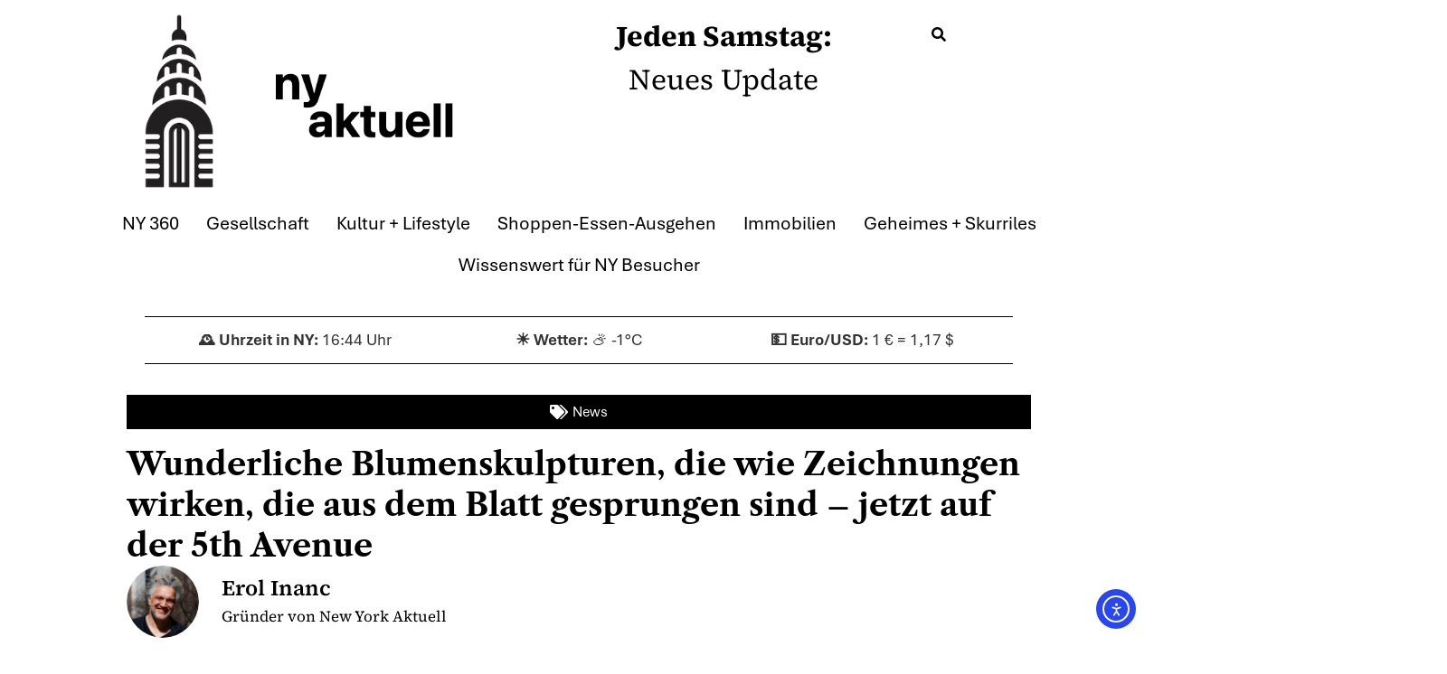

--- FILE ---
content_type: text/html; charset=UTF-8
request_url: https://newyorkaktuell.nyc/blumenskulpturen-5th-avenue/
body_size: 36369
content:
<!DOCTYPE html>
<html lang="de">
<head>
	<meta charset="UTF-8">
	<meta name="viewport" content="width=device-width, initial-scale=1.0, viewport-fit=cover" />		<meta name='robots' content='index, follow, max-image-preview:large, max-snippet:-1, max-video-preview:-1' />

	<!-- This site is optimized with the Yoast SEO plugin v26.8 - https://yoast.com/product/yoast-seo-wordpress/ -->
	<title>Wunderliche Blumenskulpturen, die wie Zeichnungen wirken, die aus dem Blatt gesprungen sind - jetzt auf der 5th Avenue - New York Aktuell</title>
	<link rel="canonical" href="https://newyorkaktuell.nyc/blumenskulpturen-5th-avenue/" />
	<meta property="og:locale" content="de_DE" />
	<meta property="og:type" content="article" />
	<meta property="og:title" content="Wunderliche Blumenskulpturen, die wie Zeichnungen wirken, die aus dem Blatt gesprungen sind - jetzt auf der 5th Avenue - New York Aktuell" />
	<meta property="og:description" content="Bis zum 31. Mai sind auf der 5th Avenue zwischen der 50. und 59. Straße schöne, wunderliche Blumenskulpturen, die wie Zeichnungen wirken, die aus dem Blatt gesprungen sind, zu sehen. Die Serie mit dem Titel „5th Avenue Blooms (Die 5th Avenue blüht)“ wurde vom französischen Künstler Alexandre Benjamin Navet geschaffen. Teil der Installation sind Geräusche [&hellip;]" />
	<meta property="og:url" content="https://newyorkaktuell.nyc/blumenskulpturen-5th-avenue/" />
	<meta property="og:site_name" content="New York Aktuell" />
	<meta property="article:publisher" content="https://www.facebook.com/nyaktuell/" />
	<meta property="article:published_time" content="2024-05-14T22:31:45+00:00" />
	<meta property="article:modified_time" content="2024-06-02T16:07:16+00:00" />
	<meta property="og:image" content="https://newyorkaktuell.nyc/wp-content/uploads/2024/05/one-1024x731.png" />
	<meta property="og:image:width" content="1024" />
	<meta property="og:image:height" content="731" />
	<meta property="og:image:type" content="image/png" />
	<meta name="author" content="erolinanc" />
	<meta name="twitter:card" content="summary_large_image" />
	<meta name="twitter:creator" content="@NewYorkAktuell" />
	<meta name="twitter:site" content="@NewYorkAktuell" />
	<meta name="twitter:label1" content="Verfasst von" />
	<meta name="twitter:data1" content="erolinanc" />
	<meta name="twitter:label2" content="Geschätzte Lesezeit" />
	<meta name="twitter:data2" content="1 Minute" />
	<script type="application/ld+json" class="yoast-schema-graph">{"@context":"https://schema.org","@graph":[{"@type":"Article","@id":"https://newyorkaktuell.nyc/blumenskulpturen-5th-avenue/#article","isPartOf":{"@id":"https://newyorkaktuell.nyc/blumenskulpturen-5th-avenue/"},"author":{"name":"erolinanc","@id":"https://newyorkaktuell.nyc/#/schema/person/662995c883282cae12c0eb8e925751bb"},"headline":"Wunderliche Blumenskulpturen, die wie Zeichnungen wirken, die aus dem Blatt gesprungen sind &#8211; jetzt auf der 5th Avenue","datePublished":"2024-05-14T22:31:45+00:00","dateModified":"2024-06-02T16:07:16+00:00","mainEntityOfPage":{"@id":"https://newyorkaktuell.nyc/blumenskulpturen-5th-avenue/"},"wordCount":206,"publisher":{"@id":"https://newyorkaktuell.nyc/#organization"},"image":{"@id":"https://newyorkaktuell.nyc/blumenskulpturen-5th-avenue/#primaryimage"},"thumbnailUrl":"https://newyorkaktuell.nyc/wp-content/uploads/2024/05/one.png","articleSection":["News"],"inLanguage":"de"},{"@type":"WebPage","@id":"https://newyorkaktuell.nyc/blumenskulpturen-5th-avenue/","url":"https://newyorkaktuell.nyc/blumenskulpturen-5th-avenue/","name":"Wunderliche Blumenskulpturen, die wie Zeichnungen wirken, die aus dem Blatt gesprungen sind - jetzt auf der 5th Avenue - New York Aktuell","isPartOf":{"@id":"https://newyorkaktuell.nyc/#website"},"primaryImageOfPage":{"@id":"https://newyorkaktuell.nyc/blumenskulpturen-5th-avenue/#primaryimage"},"image":{"@id":"https://newyorkaktuell.nyc/blumenskulpturen-5th-avenue/#primaryimage"},"thumbnailUrl":"https://newyorkaktuell.nyc/wp-content/uploads/2024/05/one.png","datePublished":"2024-05-14T22:31:45+00:00","dateModified":"2024-06-02T16:07:16+00:00","breadcrumb":{"@id":"https://newyorkaktuell.nyc/blumenskulpturen-5th-avenue/#breadcrumb"},"inLanguage":"de","potentialAction":[{"@type":"ReadAction","target":["https://newyorkaktuell.nyc/blumenskulpturen-5th-avenue/"]}]},{"@type":"ImageObject","inLanguage":"de","@id":"https://newyorkaktuell.nyc/blumenskulpturen-5th-avenue/#primaryimage","url":"https://newyorkaktuell.nyc/wp-content/uploads/2024/05/one.png","contentUrl":"https://newyorkaktuell.nyc/wp-content/uploads/2024/05/one.png","width":1696,"height":1210},{"@type":"BreadcrumbList","@id":"https://newyorkaktuell.nyc/blumenskulpturen-5th-avenue/#breadcrumb","itemListElement":[{"@type":"ListItem","position":1,"name":"Home","item":"https://newyorkaktuell.nyc/"},{"@type":"ListItem","position":2,"name":"Wunderliche Blumenskulpturen, die wie Zeichnungen wirken, die aus dem Blatt gesprungen sind &#8211; jetzt auf der 5th Avenue"}]},{"@type":"WebSite","@id":"https://newyorkaktuell.nyc/#website","url":"https://newyorkaktuell.nyc/","name":"New York Aktuell","description":"News aus New York","publisher":{"@id":"https://newyorkaktuell.nyc/#organization"},"potentialAction":[{"@type":"SearchAction","target":{"@type":"EntryPoint","urlTemplate":"https://newyorkaktuell.nyc/?s={search_term_string}"},"query-input":{"@type":"PropertyValueSpecification","valueRequired":true,"valueName":"search_term_string"}}],"inLanguage":"de"},{"@type":"Organization","@id":"https://newyorkaktuell.nyc/#organization","name":"New York Aktuell","url":"https://newyorkaktuell.nyc/","logo":{"@type":"ImageObject","inLanguage":"de","@id":"https://newyorkaktuell.nyc/#/schema/logo/image/","url":"https://newyorkaktuell.nyc/wp-content/uploads/2020/06/logo.gif","contentUrl":"https://newyorkaktuell.nyc/wp-content/uploads/2020/06/logo.gif","width":974,"height":213,"caption":"New York Aktuell"},"image":{"@id":"https://newyorkaktuell.nyc/#/schema/logo/image/"},"sameAs":["https://www.facebook.com/nyaktuell/","https://x.com/NewYorkAktuell"]},{"@type":"Person","@id":"https://newyorkaktuell.nyc/#/schema/person/662995c883282cae12c0eb8e925751bb","name":"erolinanc"}]}</script>
	<!-- / Yoast SEO plugin. -->


<link rel='dns-prefetch' href='//cdn.elementor.com' />
<link rel='dns-prefetch' href='//www.googletagmanager.com' />

<link rel="alternate" type="application/rss+xml" title="New York Aktuell &raquo; Feed" href="https://newyorkaktuell.nyc/feed/" />
<link rel="alternate" type="application/rss+xml" title="New York Aktuell &raquo; Kommentar-Feed" href="https://newyorkaktuell.nyc/comments/feed/" />
<link rel="alternate" title="oEmbed (JSON)" type="application/json+oembed" href="https://newyorkaktuell.nyc/wp-json/oembed/1.0/embed?url=https%3A%2F%2Fnewyorkaktuell.nyc%2Fblumenskulpturen-5th-avenue%2F" />
<link rel="alternate" title="oEmbed (XML)" type="text/xml+oembed" href="https://newyorkaktuell.nyc/wp-json/oembed/1.0/embed?url=https%3A%2F%2Fnewyorkaktuell.nyc%2Fblumenskulpturen-5th-avenue%2F&#038;format=xml" />
<style id='wp-img-auto-sizes-contain-inline-css'>
img:is([sizes=auto i],[sizes^="auto," i]){contain-intrinsic-size:3000px 1500px}
/*# sourceURL=wp-img-auto-sizes-contain-inline-css */
</style>
<style id='wp-emoji-styles-inline-css'>

	img.wp-smiley, img.emoji {
		display: inline !important;
		border: none !important;
		box-shadow: none !important;
		height: 1em !important;
		width: 1em !important;
		margin: 0 0.07em !important;
		vertical-align: -0.1em !important;
		background: none !important;
		padding: 0 !important;
	}
/*# sourceURL=wp-emoji-styles-inline-css */
</style>
<link rel='stylesheet' id='wp-block-library-css' href='https://newyorkaktuell.nyc/wp-includes/css/dist/block-library/style.min.css?ver=6.9' media='all' />
<link data-minify="1" rel='stylesheet' id='coblocks-frontend-css' href='https://newyorkaktuell.nyc/wp-content/cache/min/1/wp-content/plugins/coblocks/dist/style-coblocks-1.css?ver=1769024062' media='all' />
<link data-minify="1" rel='stylesheet' id='coblocks-extensions-css' href='https://newyorkaktuell.nyc/wp-content/cache/min/1/wp-content/plugins/coblocks/dist/style-coblocks-extensions.css?ver=1769024062' media='all' />
<link data-minify="1" rel='stylesheet' id='coblocks-animation-css' href='https://newyorkaktuell.nyc/wp-content/cache/min/1/wp-content/plugins/coblocks/dist/style-coblocks-animation.css?ver=1769024062' media='all' />
<style id='global-styles-inline-css'>
:root{--wp--preset--aspect-ratio--square: 1;--wp--preset--aspect-ratio--4-3: 4/3;--wp--preset--aspect-ratio--3-4: 3/4;--wp--preset--aspect-ratio--3-2: 3/2;--wp--preset--aspect-ratio--2-3: 2/3;--wp--preset--aspect-ratio--16-9: 16/9;--wp--preset--aspect-ratio--9-16: 9/16;--wp--preset--color--black: #000000;--wp--preset--color--cyan-bluish-gray: #abb8c3;--wp--preset--color--white: #ffffff;--wp--preset--color--pale-pink: #f78da7;--wp--preset--color--vivid-red: #cf2e2e;--wp--preset--color--luminous-vivid-orange: #ff6900;--wp--preset--color--luminous-vivid-amber: #fcb900;--wp--preset--color--light-green-cyan: #7bdcb5;--wp--preset--color--vivid-green-cyan: #00d084;--wp--preset--color--pale-cyan-blue: #8ed1fc;--wp--preset--color--vivid-cyan-blue: #0693e3;--wp--preset--color--vivid-purple: #9b51e0;--wp--preset--gradient--vivid-cyan-blue-to-vivid-purple: linear-gradient(135deg,rgb(6,147,227) 0%,rgb(155,81,224) 100%);--wp--preset--gradient--light-green-cyan-to-vivid-green-cyan: linear-gradient(135deg,rgb(122,220,180) 0%,rgb(0,208,130) 100%);--wp--preset--gradient--luminous-vivid-amber-to-luminous-vivid-orange: linear-gradient(135deg,rgb(252,185,0) 0%,rgb(255,105,0) 100%);--wp--preset--gradient--luminous-vivid-orange-to-vivid-red: linear-gradient(135deg,rgb(255,105,0) 0%,rgb(207,46,46) 100%);--wp--preset--gradient--very-light-gray-to-cyan-bluish-gray: linear-gradient(135deg,rgb(238,238,238) 0%,rgb(169,184,195) 100%);--wp--preset--gradient--cool-to-warm-spectrum: linear-gradient(135deg,rgb(74,234,220) 0%,rgb(151,120,209) 20%,rgb(207,42,186) 40%,rgb(238,44,130) 60%,rgb(251,105,98) 80%,rgb(254,248,76) 100%);--wp--preset--gradient--blush-light-purple: linear-gradient(135deg,rgb(255,206,236) 0%,rgb(152,150,240) 100%);--wp--preset--gradient--blush-bordeaux: linear-gradient(135deg,rgb(254,205,165) 0%,rgb(254,45,45) 50%,rgb(107,0,62) 100%);--wp--preset--gradient--luminous-dusk: linear-gradient(135deg,rgb(255,203,112) 0%,rgb(199,81,192) 50%,rgb(65,88,208) 100%);--wp--preset--gradient--pale-ocean: linear-gradient(135deg,rgb(255,245,203) 0%,rgb(182,227,212) 50%,rgb(51,167,181) 100%);--wp--preset--gradient--electric-grass: linear-gradient(135deg,rgb(202,248,128) 0%,rgb(113,206,126) 100%);--wp--preset--gradient--midnight: linear-gradient(135deg,rgb(2,3,129) 0%,rgb(40,116,252) 100%);--wp--preset--font-size--small: 13px;--wp--preset--font-size--medium: 20px;--wp--preset--font-size--large: 36px;--wp--preset--font-size--x-large: 42px;--wp--preset--spacing--20: 0.44rem;--wp--preset--spacing--30: 0.67rem;--wp--preset--spacing--40: 1rem;--wp--preset--spacing--50: 1.5rem;--wp--preset--spacing--60: 2.25rem;--wp--preset--spacing--70: 3.38rem;--wp--preset--spacing--80: 5.06rem;--wp--preset--shadow--natural: 6px 6px 9px rgba(0, 0, 0, 0.2);--wp--preset--shadow--deep: 12px 12px 50px rgba(0, 0, 0, 0.4);--wp--preset--shadow--sharp: 6px 6px 0px rgba(0, 0, 0, 0.2);--wp--preset--shadow--outlined: 6px 6px 0px -3px rgb(255, 255, 255), 6px 6px rgb(0, 0, 0);--wp--preset--shadow--crisp: 6px 6px 0px rgb(0, 0, 0);}:root { --wp--style--global--content-size: 800px;--wp--style--global--wide-size: 1200px; }:where(body) { margin: 0; }.wp-site-blocks > .alignleft { float: left; margin-right: 2em; }.wp-site-blocks > .alignright { float: right; margin-left: 2em; }.wp-site-blocks > .aligncenter { justify-content: center; margin-left: auto; margin-right: auto; }:where(.wp-site-blocks) > * { margin-block-start: 24px; margin-block-end: 0; }:where(.wp-site-blocks) > :first-child { margin-block-start: 0; }:where(.wp-site-blocks) > :last-child { margin-block-end: 0; }:root { --wp--style--block-gap: 24px; }:root :where(.is-layout-flow) > :first-child{margin-block-start: 0;}:root :where(.is-layout-flow) > :last-child{margin-block-end: 0;}:root :where(.is-layout-flow) > *{margin-block-start: 24px;margin-block-end: 0;}:root :where(.is-layout-constrained) > :first-child{margin-block-start: 0;}:root :where(.is-layout-constrained) > :last-child{margin-block-end: 0;}:root :where(.is-layout-constrained) > *{margin-block-start: 24px;margin-block-end: 0;}:root :where(.is-layout-flex){gap: 24px;}:root :where(.is-layout-grid){gap: 24px;}.is-layout-flow > .alignleft{float: left;margin-inline-start: 0;margin-inline-end: 2em;}.is-layout-flow > .alignright{float: right;margin-inline-start: 2em;margin-inline-end: 0;}.is-layout-flow > .aligncenter{margin-left: auto !important;margin-right: auto !important;}.is-layout-constrained > .alignleft{float: left;margin-inline-start: 0;margin-inline-end: 2em;}.is-layout-constrained > .alignright{float: right;margin-inline-start: 2em;margin-inline-end: 0;}.is-layout-constrained > .aligncenter{margin-left: auto !important;margin-right: auto !important;}.is-layout-constrained > :where(:not(.alignleft):not(.alignright):not(.alignfull)){max-width: var(--wp--style--global--content-size);margin-left: auto !important;margin-right: auto !important;}.is-layout-constrained > .alignwide{max-width: var(--wp--style--global--wide-size);}body .is-layout-flex{display: flex;}.is-layout-flex{flex-wrap: wrap;align-items: center;}.is-layout-flex > :is(*, div){margin: 0;}body .is-layout-grid{display: grid;}.is-layout-grid > :is(*, div){margin: 0;}body{padding-top: 0px;padding-right: 0px;padding-bottom: 0px;padding-left: 0px;}a:where(:not(.wp-element-button)){text-decoration: underline;}:root :where(.wp-element-button, .wp-block-button__link){background-color: #32373c;border-width: 0;color: #fff;font-family: inherit;font-size: inherit;font-style: inherit;font-weight: inherit;letter-spacing: inherit;line-height: inherit;padding-top: calc(0.667em + 2px);padding-right: calc(1.333em + 2px);padding-bottom: calc(0.667em + 2px);padding-left: calc(1.333em + 2px);text-decoration: none;text-transform: inherit;}.has-black-color{color: var(--wp--preset--color--black) !important;}.has-cyan-bluish-gray-color{color: var(--wp--preset--color--cyan-bluish-gray) !important;}.has-white-color{color: var(--wp--preset--color--white) !important;}.has-pale-pink-color{color: var(--wp--preset--color--pale-pink) !important;}.has-vivid-red-color{color: var(--wp--preset--color--vivid-red) !important;}.has-luminous-vivid-orange-color{color: var(--wp--preset--color--luminous-vivid-orange) !important;}.has-luminous-vivid-amber-color{color: var(--wp--preset--color--luminous-vivid-amber) !important;}.has-light-green-cyan-color{color: var(--wp--preset--color--light-green-cyan) !important;}.has-vivid-green-cyan-color{color: var(--wp--preset--color--vivid-green-cyan) !important;}.has-pale-cyan-blue-color{color: var(--wp--preset--color--pale-cyan-blue) !important;}.has-vivid-cyan-blue-color{color: var(--wp--preset--color--vivid-cyan-blue) !important;}.has-vivid-purple-color{color: var(--wp--preset--color--vivid-purple) !important;}.has-black-background-color{background-color: var(--wp--preset--color--black) !important;}.has-cyan-bluish-gray-background-color{background-color: var(--wp--preset--color--cyan-bluish-gray) !important;}.has-white-background-color{background-color: var(--wp--preset--color--white) !important;}.has-pale-pink-background-color{background-color: var(--wp--preset--color--pale-pink) !important;}.has-vivid-red-background-color{background-color: var(--wp--preset--color--vivid-red) !important;}.has-luminous-vivid-orange-background-color{background-color: var(--wp--preset--color--luminous-vivid-orange) !important;}.has-luminous-vivid-amber-background-color{background-color: var(--wp--preset--color--luminous-vivid-amber) !important;}.has-light-green-cyan-background-color{background-color: var(--wp--preset--color--light-green-cyan) !important;}.has-vivid-green-cyan-background-color{background-color: var(--wp--preset--color--vivid-green-cyan) !important;}.has-pale-cyan-blue-background-color{background-color: var(--wp--preset--color--pale-cyan-blue) !important;}.has-vivid-cyan-blue-background-color{background-color: var(--wp--preset--color--vivid-cyan-blue) !important;}.has-vivid-purple-background-color{background-color: var(--wp--preset--color--vivid-purple) !important;}.has-black-border-color{border-color: var(--wp--preset--color--black) !important;}.has-cyan-bluish-gray-border-color{border-color: var(--wp--preset--color--cyan-bluish-gray) !important;}.has-white-border-color{border-color: var(--wp--preset--color--white) !important;}.has-pale-pink-border-color{border-color: var(--wp--preset--color--pale-pink) !important;}.has-vivid-red-border-color{border-color: var(--wp--preset--color--vivid-red) !important;}.has-luminous-vivid-orange-border-color{border-color: var(--wp--preset--color--luminous-vivid-orange) !important;}.has-luminous-vivid-amber-border-color{border-color: var(--wp--preset--color--luminous-vivid-amber) !important;}.has-light-green-cyan-border-color{border-color: var(--wp--preset--color--light-green-cyan) !important;}.has-vivid-green-cyan-border-color{border-color: var(--wp--preset--color--vivid-green-cyan) !important;}.has-pale-cyan-blue-border-color{border-color: var(--wp--preset--color--pale-cyan-blue) !important;}.has-vivid-cyan-blue-border-color{border-color: var(--wp--preset--color--vivid-cyan-blue) !important;}.has-vivid-purple-border-color{border-color: var(--wp--preset--color--vivid-purple) !important;}.has-vivid-cyan-blue-to-vivid-purple-gradient-background{background: var(--wp--preset--gradient--vivid-cyan-blue-to-vivid-purple) !important;}.has-light-green-cyan-to-vivid-green-cyan-gradient-background{background: var(--wp--preset--gradient--light-green-cyan-to-vivid-green-cyan) !important;}.has-luminous-vivid-amber-to-luminous-vivid-orange-gradient-background{background: var(--wp--preset--gradient--luminous-vivid-amber-to-luminous-vivid-orange) !important;}.has-luminous-vivid-orange-to-vivid-red-gradient-background{background: var(--wp--preset--gradient--luminous-vivid-orange-to-vivid-red) !important;}.has-very-light-gray-to-cyan-bluish-gray-gradient-background{background: var(--wp--preset--gradient--very-light-gray-to-cyan-bluish-gray) !important;}.has-cool-to-warm-spectrum-gradient-background{background: var(--wp--preset--gradient--cool-to-warm-spectrum) !important;}.has-blush-light-purple-gradient-background{background: var(--wp--preset--gradient--blush-light-purple) !important;}.has-blush-bordeaux-gradient-background{background: var(--wp--preset--gradient--blush-bordeaux) !important;}.has-luminous-dusk-gradient-background{background: var(--wp--preset--gradient--luminous-dusk) !important;}.has-pale-ocean-gradient-background{background: var(--wp--preset--gradient--pale-ocean) !important;}.has-electric-grass-gradient-background{background: var(--wp--preset--gradient--electric-grass) !important;}.has-midnight-gradient-background{background: var(--wp--preset--gradient--midnight) !important;}.has-small-font-size{font-size: var(--wp--preset--font-size--small) !important;}.has-medium-font-size{font-size: var(--wp--preset--font-size--medium) !important;}.has-large-font-size{font-size: var(--wp--preset--font-size--large) !important;}.has-x-large-font-size{font-size: var(--wp--preset--font-size--x-large) !important;}
:root :where(.wp-block-pullquote){font-size: 1.5em;line-height: 1.6;}
/*# sourceURL=global-styles-inline-css */
</style>
<link rel='stylesheet' id='wp-components-css' href='https://newyorkaktuell.nyc/wp-includes/css/dist/components/style.min.css?ver=6.9' media='all' />
<link data-minify="1" rel='stylesheet' id='godaddy-styles-css' href='https://newyorkaktuell.nyc/wp-content/cache/min/1/wp-content/plugins/coblocks/includes/Dependencies/GoDaddy/Styles/build/latest.css?ver=1769024062' media='all' />
<link data-minify="1" rel='stylesheet' id='ea11y-widget-fonts-css' href='https://newyorkaktuell.nyc/wp-content/cache/min/1/wp-content/plugins/pojo-accessibility/assets/build/fonts.css?ver=1769024077' media='all' />
<link data-minify="1" rel='stylesheet' id='ea11y-skip-link-css' href='https://newyorkaktuell.nyc/wp-content/cache/min/1/wp-content/plugins/pojo-accessibility/assets/build/skip-link.css?ver=1769024077' media='all' />
<link data-minify="1" rel='stylesheet' id='nya2024-embed-cards-css' href='https://newyorkaktuell.nyc/wp-content/cache/min/1/wp-content/themes/hello-biz-child/embed-cards.css?ver=1769024062' media='all' />
<link data-minify="1" rel='stylesheet' id='hello-biz-css' href='https://newyorkaktuell.nyc/wp-content/cache/min/1/wp-content/themes/hello-biz/assets/css/theme.css?ver=1769024062' media='all' />
<link data-minify="1" rel='stylesheet' id='hello-biz-header-footer-css' href='https://newyorkaktuell.nyc/wp-content/cache/min/1/wp-content/themes/hello-biz/assets/css/header-footer.css?ver=1769024062' media='all' />
<link rel='stylesheet' id='elementor-frontend-css' href='https://newyorkaktuell.nyc/wp-content/plugins/elementor/assets/css/frontend.min.css?ver=3.34.2' media='all' />
<link rel='stylesheet' id='widget-image-css' href='https://newyorkaktuell.nyc/wp-content/plugins/elementor/assets/css/widget-image.min.css?ver=3.34.2' media='all' />
<link rel='stylesheet' id='widget-heading-css' href='https://newyorkaktuell.nyc/wp-content/plugins/elementor/assets/css/widget-heading.min.css?ver=3.34.2' media='all' />
<link rel='stylesheet' id='widget-form-css' href='https://newyorkaktuell.nyc/wp-content/plugins/elementor-pro/assets/css/widget-form.min.css?ver=3.34.1' media='all' />
<link rel='stylesheet' id='e-animation-fadeInUp-css' href='https://newyorkaktuell.nyc/wp-content/plugins/elementor/assets/lib/animations/styles/fadeInUp.min.css?ver=3.34.2' media='all' />
<link rel='stylesheet' id='e-popup-css' href='https://newyorkaktuell.nyc/wp-content/plugins/elementor-pro/assets/css/conditionals/popup.min.css?ver=3.34.1' media='all' />
<link rel='stylesheet' id='widget-nav-menu-css' href='https://newyorkaktuell.nyc/wp-content/plugins/elementor-pro/assets/css/widget-nav-menu.min.css?ver=3.34.1' media='all' />
<link rel='stylesheet' id='widget-divider-css' href='https://newyorkaktuell.nyc/wp-content/plugins/elementor/assets/css/widget-divider.min.css?ver=3.34.2' media='all' />
<link rel='stylesheet' id='widget-icon-list-css' href='https://newyorkaktuell.nyc/wp-content/plugins/elementor/assets/css/widget-icon-list.min.css?ver=3.34.2' media='all' />
<link rel='stylesheet' id='widget-social-icons-css' href='https://newyorkaktuell.nyc/wp-content/plugins/elementor/assets/css/widget-social-icons.min.css?ver=3.34.2' media='all' />
<link rel='stylesheet' id='e-apple-webkit-css' href='https://newyorkaktuell.nyc/wp-content/plugins/elementor/assets/css/conditionals/apple-webkit.min.css?ver=3.34.2' media='all' />
<link rel='stylesheet' id='widget-post-info-css' href='https://newyorkaktuell.nyc/wp-content/plugins/elementor-pro/assets/css/widget-post-info.min.css?ver=3.34.1' media='all' />
<link rel='stylesheet' id='widget-author-box-css' href='https://newyorkaktuell.nyc/wp-content/plugins/elementor-pro/assets/css/widget-author-box.min.css?ver=3.34.1' media='all' />
<link rel='stylesheet' id='elementor-post-189520-css' href='https://newyorkaktuell.nyc/wp-content/uploads/elementor/css/post-189520.css?ver=1769024070' media='all' />
<link rel='stylesheet' id='elementor-post-189522-css' href='https://newyorkaktuell.nyc/wp-content/uploads/elementor/css/post-189522.css?ver=1769024070' media='all' />
<link rel='stylesheet' id='elementor-post-189534-css' href='https://newyorkaktuell.nyc/wp-content/uploads/elementor/css/post-189534.css?ver=1769024070' media='all' />
<link rel='stylesheet' id='elementor-post-189532-css' href='https://newyorkaktuell.nyc/wp-content/uploads/elementor/css/post-189532.css?ver=1769024070' media='all' />
<link rel='stylesheet' id='elementor-post-189530-css' href='https://newyorkaktuell.nyc/wp-content/uploads/elementor/css/post-189530.css?ver=1769024062' media='all' />
<link data-minify="1" rel='stylesheet' id='ekit-widget-styles-css' href='https://newyorkaktuell.nyc/wp-content/cache/min/1/wp-content/plugins/elementskit-lite/widgets/init/assets/css/widget-styles.css?ver=1769024062' media='all' />
<link data-minify="1" rel='stylesheet' id='ekit-widget-styles-pro-css' href='https://newyorkaktuell.nyc/wp-content/cache/min/1/wp-content/plugins/elementskit/widgets/init/assets/css/widget-styles-pro.css?ver=1769024063' media='all' />
<link data-minify="1" rel='stylesheet' id='ekit-responsive-css' href='https://newyorkaktuell.nyc/wp-content/cache/min/1/wp-content/plugins/elementskit-lite/widgets/init/assets/css/responsive.css?ver=1769024063' media='all' />
<link data-minify="1" rel='stylesheet' id='elementor-gf-local-librecaslontext-css' href='https://newyorkaktuell.nyc/wp-content/cache/min/1/wp-content/uploads/elementor/google-fonts/css/librecaslontext.css?ver=1769024063' media='all' />
<link data-minify="1" rel='stylesheet' id='elementor-gf-local-sourceserif4-css' href='https://newyorkaktuell.nyc/wp-content/cache/min/1/wp-content/uploads/elementor/google-fonts/css/sourceserif4.css?ver=1769024063' media='all' />
<script id="gtmkit-js-before" data-cfasync="false" data-nowprocket="" data-cookieconsent="ignore">
		window.gtmkit_settings = {"datalayer_name":"dataLayer","console_log":false};
		window.gtmkit_data = {};
		window.dataLayer = window.dataLayer || [];
				
//# sourceURL=gtmkit-js-before
</script>
<script src="https://newyorkaktuell.nyc/wp-includes/js/jquery/jquery.min.js?ver=3.7.1" id="jquery-core-js" data-rocket-defer defer></script>
<script src="https://newyorkaktuell.nyc/wp-includes/js/jquery/jquery-migrate.min.js?ver=3.4.1" id="jquery-migrate-js" data-rocket-defer defer></script>
<script id="gtmkit-container-js-after" data-cfasync="false" data-nowprocket="" data-cookieconsent="ignore">
/* Google Tag Manager */
(function(w,d,s,l,i){w[l]=w[l]||[];w[l].push({'gtm.start':
new Date().getTime(),event:'gtm.js'});var f=d.getElementsByTagName(s)[0],
j=d.createElement(s),dl=l!='dataLayer'?'&l='+l:'';j.async=true;j.src=
'https://www.googletagmanager.com/gtm.js?id='+i+dl;f.parentNode.insertBefore(j,f);
})(window,document,'script','dataLayer','GTM-MV69TDBD');
/* End Google Tag Manager */

//# sourceURL=gtmkit-container-js-after
</script>
<script id="gtmkit-datalayer-js-before" data-cfasync="false" data-nowprocket="" data-cookieconsent="ignore">
const gtmkit_dataLayer_content = {"pageType":"post"};
dataLayer.push( gtmkit_dataLayer_content );

//# sourceURL=gtmkit-datalayer-js-before
</script>
<script src="https://newyorkaktuell.nyc/wp-includes/js/wp-embed.min.js?ver=6.9" id="wp-embed-js" defer data-wp-strategy="defer"></script>
<link rel="https://api.w.org/" href="https://newyorkaktuell.nyc/wp-json/" /><link rel="alternate" title="JSON" type="application/json" href="https://newyorkaktuell.nyc/wp-json/wp/v2/posts/181356" /><link rel="EditURI" type="application/rsd+xml" title="RSD" href="https://newyorkaktuell.nyc/xmlrpc.php?rsd" />
<meta name="generator" content="WordPress 6.9" />
<link rel='shortlink' href='https://newyorkaktuell.nyc/?p=181356' />
<meta name="generator" content="Elementor 3.34.2; features: e_font_icon_svg, additional_custom_breakpoints; settings: css_print_method-external, google_font-enabled, font_display-swap">
<script type="text/javascript">var elementskit_module_parallax_url = "https://newyorkaktuell.nyc/wp-content/plugins/elementskit/modules/parallax/";</script>			<style>
				.e-con.e-parent:nth-of-type(n+4):not(.e-lazyloaded):not(.e-no-lazyload),
				.e-con.e-parent:nth-of-type(n+4):not(.e-lazyloaded):not(.e-no-lazyload) * {
					background-image: none !important;
				}
				@media screen and (max-height: 1024px) {
					.e-con.e-parent:nth-of-type(n+3):not(.e-lazyloaded):not(.e-no-lazyload),
					.e-con.e-parent:nth-of-type(n+3):not(.e-lazyloaded):not(.e-no-lazyload) * {
						background-image: none !important;
					}
				}
				@media screen and (max-height: 640px) {
					.e-con.e-parent:nth-of-type(n+2):not(.e-lazyloaded):not(.e-no-lazyload),
					.e-con.e-parent:nth-of-type(n+2):not(.e-lazyloaded):not(.e-no-lazyload) * {
						background-image: none !important;
					}
				}
			</style>
			<link rel="icon" href="https://newyorkaktuell.nyc/wp-content/uploads/2023/10/cropped-logo-2023-32x32.jpg" sizes="32x32" />
<link rel="icon" href="https://newyorkaktuell.nyc/wp-content/uploads/2023/10/cropped-logo-2023-192x192.jpg" sizes="192x192" />
<link rel="apple-touch-icon" href="https://newyorkaktuell.nyc/wp-content/uploads/2023/10/cropped-logo-2023-180x180.jpg" />
<meta name="msapplication-TileImage" content="https://newyorkaktuell.nyc/wp-content/uploads/2023/10/cropped-logo-2023-270x270.jpg" />
<noscript><style id="rocket-lazyload-nojs-css">.rll-youtube-player, [data-lazy-src]{display:none !important;}</style></noscript><meta name="generator" content="WP Rocket 3.20.3" data-wpr-features="wpr_defer_js wpr_minify_js wpr_lazyload_images wpr_minify_css wpr_preload_links wpr_desktop" /></head>
<body class="wp-singular post-template-default single single-post postid-181356 single-format-standard wp-custom-logo wp-theme-hello-biz wp-child-theme-hello-biz-child ally-default ehbiz-default elementor-default elementor-template-full-width elementor-kit-189520 elementor-page-189530">
		<script>
			const onSkipLinkClick = () => {
				const htmlElement = document.querySelector('html');

				htmlElement.style['scroll-behavior'] = 'smooth';

				setTimeout( () => htmlElement.style['scroll-behavior'] = null, 1000 );
			}
			document.addEventListener("DOMContentLoaded", () => {
				if (!document.querySelector('#content')) {
					document.querySelector('.ea11y-skip-to-content-link').remove();
				}
			});
		</script>
		<nav aria-label="Zur Inhaltsnavigation springen">
			<a class="ea11y-skip-to-content-link"
				href="#content"
				tabindex="-1"
				onclick="onSkipLinkClick()"
			>
				Zum Inhalt springen
				<svg width="24" height="24" viewBox="0 0 24 24" fill="none" role="presentation">
					<path d="M18 6V12C18 12.7956 17.6839 13.5587 17.1213 14.1213C16.5587 14.6839 15.7956 15 15 15H5M5 15L9 11M5 15L9 19"
								stroke="black"
								stroke-width="1.5"
								stroke-linecap="round"
								stroke-linejoin="round"
					/>
				</svg>
			</a>
			<div class="ea11y-skip-to-content-backdrop"></div>
		</nav>

				<header data-rocket-location-hash="02dfaf865525adead26d292eac7992c9" data-elementor-type="header" data-elementor-id="189534" class="elementor elementor-189534 elementor-location-header" data-elementor-post-type="elementor_library">
			<div class="elementor-element elementor-element-11137f99 elementor-hidden-mobile e-con-full e-flex e-con e-parent" data-id="11137f99" data-element_type="container" data-settings="{&quot;ekit_has_onepagescroll_dot&quot;:&quot;yes&quot;}">
		<div class="elementor-element elementor-element-6312ad3e e-con-full e-flex e-con e-child" data-id="6312ad3e" data-element_type="container" data-settings="{&quot;ekit_has_onepagescroll_dot&quot;:&quot;yes&quot;}">
		<div class="elementor-element elementor-element-64b2c3f1 e-con-full e-flex e-con e-child" data-id="64b2c3f1" data-element_type="container" data-settings="{&quot;ekit_has_onepagescroll_dot&quot;:&quot;yes&quot;}">
				<div class="elementor-element elementor-element-469f24b elementor-widget elementor-widget-image" data-id="469f24b" data-element_type="widget" data-settings="{&quot;ekit_we_effect_on&quot;:&quot;none&quot;}" data-widget_type="image.default">
																<a href="https://newyorkaktuell.nyc/">
							<img width="461" height="259" src="data:image/svg+xml,%3Csvg%20xmlns='http://www.w3.org/2000/svg'%20viewBox='0%200%20461%20259'%3E%3C/svg%3E" class="attachment-large size-large wp-image-190724" alt="" data-lazy-srcset="https://newyorkaktuell.nyc/wp-content/uploads/2025/06/nya_logo.webp 461w, https://newyorkaktuell.nyc/wp-content/uploads/2025/06/nya_logo-350x197.webp 350w" data-lazy-sizes="(max-width: 461px) 100vw, 461px" data-lazy-src="https://newyorkaktuell.nyc/wp-content/uploads/2025/06/nya_logo.webp" /><noscript><img width="461" height="259" src="https://newyorkaktuell.nyc/wp-content/uploads/2025/06/nya_logo.webp" class="attachment-large size-large wp-image-190724" alt="" srcset="https://newyorkaktuell.nyc/wp-content/uploads/2025/06/nya_logo.webp 461w, https://newyorkaktuell.nyc/wp-content/uploads/2025/06/nya_logo-350x197.webp 350w" sizes="(max-width: 461px) 100vw, 461px" /></noscript>								</a>
															</div>
				</div>
		<div class="elementor-element elementor-element-3ceb6211 e-con-full e-flex e-con e-child" data-id="3ceb6211" data-element_type="container" data-settings="{&quot;ekit_has_onepagescroll_dot&quot;:&quot;yes&quot;}">
				<div class="elementor-element elementor-element-93bd58b elementor-widget elementor-widget-text-editor" data-id="93bd58b" data-element_type="widget" data-settings="{&quot;ekit_we_effect_on&quot;:&quot;none&quot;}" data-widget_type="text-editor.default">
									<b>Jeden Samstag:</b><br>
Neues Update								</div>
				</div>
		<div class="elementor-element elementor-element-5caf093d e-con-full e-flex e-con e-child" data-id="5caf093d" data-element_type="container" data-settings="{&quot;ekit_has_onepagescroll_dot&quot;:&quot;yes&quot;}">
				<div class="elementor-element elementor-element-d54208e elementor-widget elementor-widget-elementskit-header-search" data-id="d54208e" data-element_type="widget" data-settings="{&quot;ekit_we_effect_on&quot;:&quot;none&quot;}" data-widget_type="elementskit-header-search.default">
					<div class="ekit-wid-con" >        <a href="#ekit_modal-popup-d54208e" class="ekit_navsearch-button ekit-modal-popup" aria-label="navsearch-button">
            <svg aria-hidden="true" class="e-font-icon-svg e-fas-search" viewBox="0 0 512 512" xmlns="http://www.w3.org/2000/svg"><path d="M505 442.7L405.3 343c-4.5-4.5-10.6-7-17-7H372c27.6-35.3 44-79.7 44-128C416 93.1 322.9 0 208 0S0 93.1 0 208s93.1 208 208 208c48.3 0 92.7-16.4 128-44v16.3c0 6.4 2.5 12.5 7 17l99.7 99.7c9.4 9.4 24.6 9.4 33.9 0l28.3-28.3c9.4-9.4 9.4-24.6.1-34zM208 336c-70.7 0-128-57.2-128-128 0-70.7 57.2-128 128-128 70.7 0 128 57.2 128 128 0 70.7-57.2 128-128 128z"></path></svg>        </a>
        <!-- language switcher strart -->
        <!-- xs modal -->
        <div class="zoom-anim-dialog mfp-hide ekit_modal-searchPanel" id="ekit_modal-popup-d54208e">
            <div class="ekit-search-panel">
            <!-- Polylang search - thanks to Alain Melsens -->
                <form role="search" method="get" class="ekit-search-group" action="https://newyorkaktuell.nyc/">
                    <input type="search" class="ekit_search-field" aria-label="search-form" placeholder="Suche nach Artikeln..." value="" name="s">
					<button type="submit" class="ekit_search-button" aria-label="search-button">
                        <svg aria-hidden="true" class="e-font-icon-svg e-fas-search" viewBox="0 0 512 512" xmlns="http://www.w3.org/2000/svg"><path d="M505 442.7L405.3 343c-4.5-4.5-10.6-7-17-7H372c27.6-35.3 44-79.7 44-128C416 93.1 322.9 0 208 0S0 93.1 0 208s93.1 208 208 208c48.3 0 92.7-16.4 128-44v16.3c0 6.4 2.5 12.5 7 17l99.7 99.7c9.4 9.4 24.6 9.4 33.9 0l28.3-28.3c9.4-9.4 9.4-24.6.1-34zM208 336c-70.7 0-128-57.2-128-128 0-70.7 57.2-128 128-128 70.7 0 128 57.2 128 128 0 70.7-57.2 128-128 128z"></path></svg>                    </button>
                </form>
            </div>
        </div><!-- End xs modal -->
        <!-- end language switcher strart -->
        </div>				</div>
				</div>
				</div>
		<div class="elementor-element elementor-element-743331ef e-con-full e-flex e-con e-child" data-id="743331ef" data-element_type="container" data-settings="{&quot;ekit_has_onepagescroll_dot&quot;:&quot;yes&quot;}">
				<div class="elementor-element elementor-element-21c75882 elementor-nav-menu__align-center elementor-nav-menu--dropdown-tablet elementor-nav-menu__text-align-aside elementor-nav-menu--toggle elementor-nav-menu--burger elementor-widget elementor-widget-nav-menu" data-id="21c75882" data-element_type="widget" data-settings="{&quot;layout&quot;:&quot;horizontal&quot;,&quot;submenu_icon&quot;:{&quot;value&quot;:&quot;&lt;svg aria-hidden=\&quot;true\&quot; class=\&quot;e-font-icon-svg e-fas-caret-down\&quot; viewBox=\&quot;0 0 320 512\&quot; xmlns=\&quot;http:\/\/www.w3.org\/2000\/svg\&quot;&gt;&lt;path d=\&quot;M31.3 192h257.3c17.8 0 26.7 21.5 14.1 34.1L174.1 354.8c-7.8 7.8-20.5 7.8-28.3 0L17.2 226.1C4.6 213.5 13.5 192 31.3 192z\&quot;&gt;&lt;\/path&gt;&lt;\/svg&gt;&quot;,&quot;library&quot;:&quot;fa-solid&quot;},&quot;toggle&quot;:&quot;burger&quot;,&quot;ekit_we_effect_on&quot;:&quot;none&quot;}" data-widget_type="nav-menu.default">
								<nav aria-label="Menu" class="elementor-nav-menu--main elementor-nav-menu__container elementor-nav-menu--layout-horizontal e--pointer-underline e--animation-fade">
				<ul id="menu-1-21c75882" class="elementor-nav-menu"><li class="menu-item menu-item-type-custom menu-item-object-custom menu-item-189560"><a href="https://newyorkaktuell.nyc/category/ny-360/" class="elementor-item">NY 360</a></li>
<li class="menu-item menu-item-type-custom menu-item-object-custom menu-item-189561"><a href="https://newyorkaktuell.nyc/category/gesellschaft-politik/" class="elementor-item">Gesellschaft</a></li>
<li class="menu-item menu-item-type-custom menu-item-object-custom menu-item-189562"><a href="https://newyorkaktuell.nyc/category/kunst-entertainment/" class="elementor-item">Kultur + Lifestyle</a></li>
<li class="menu-item menu-item-type-custom menu-item-object-custom menu-item-189563"><a href="https://newyorkaktuell.nyc/category/shoppen-essen-ausgehen/" class="elementor-item">Shoppen-Essen-Ausgehen</a></li>
<li class="menu-item menu-item-type-custom menu-item-object-custom menu-item-190322"><a href="https://newyorkaktuell.nyc/category/immobilienwelt/" class="elementor-item">Immobilien</a></li>
<li class="menu-item menu-item-type-custom menu-item-object-custom menu-item-189565"><a href="https://newyorkaktuell.nyc/category/geheimes-new-york/" class="elementor-item">Geheimes + Skurriles</a></li>
<li class="menu-item menu-item-type-custom menu-item-object-custom menu-item-189566"><a href="https://newyorkaktuell.nyc/category/tourismus/" class="elementor-item">Wissenswert für NY Besucher</a></li>
</ul>			</nav>
					<div class="elementor-menu-toggle" role="button" tabindex="0" aria-label="Menü Umschalter" aria-expanded="false">
			<svg aria-hidden="true" role="presentation" class="elementor-menu-toggle__icon--open e-font-icon-svg e-eicon-menu-bar" viewBox="0 0 1000 1000" xmlns="http://www.w3.org/2000/svg"><path d="M104 333H896C929 333 958 304 958 271S929 208 896 208H104C71 208 42 237 42 271S71 333 104 333ZM104 583H896C929 583 958 554 958 521S929 458 896 458H104C71 458 42 487 42 521S71 583 104 583ZM104 833H896C929 833 958 804 958 771S929 708 896 708H104C71 708 42 737 42 771S71 833 104 833Z"></path></svg><svg aria-hidden="true" role="presentation" class="elementor-menu-toggle__icon--close e-font-icon-svg e-eicon-close" viewBox="0 0 1000 1000" xmlns="http://www.w3.org/2000/svg"><path d="M742 167L500 408 258 167C246 154 233 150 217 150 196 150 179 158 167 167 154 179 150 196 150 212 150 229 154 242 171 254L408 500 167 742C138 771 138 800 167 829 196 858 225 858 254 829L496 587 738 829C750 842 767 846 783 846 800 846 817 842 829 829 842 817 846 804 846 783 846 767 842 750 829 737L588 500 833 258C863 229 863 200 833 171 804 137 775 137 742 167Z"></path></svg>		</div>
					<nav class="elementor-nav-menu--dropdown elementor-nav-menu__container" aria-hidden="true">
				<ul id="menu-2-21c75882" class="elementor-nav-menu"><li class="menu-item menu-item-type-custom menu-item-object-custom menu-item-189560"><a href="https://newyorkaktuell.nyc/category/ny-360/" class="elementor-item" tabindex="-1">NY 360</a></li>
<li class="menu-item menu-item-type-custom menu-item-object-custom menu-item-189561"><a href="https://newyorkaktuell.nyc/category/gesellschaft-politik/" class="elementor-item" tabindex="-1">Gesellschaft</a></li>
<li class="menu-item menu-item-type-custom menu-item-object-custom menu-item-189562"><a href="https://newyorkaktuell.nyc/category/kunst-entertainment/" class="elementor-item" tabindex="-1">Kultur + Lifestyle</a></li>
<li class="menu-item menu-item-type-custom menu-item-object-custom menu-item-189563"><a href="https://newyorkaktuell.nyc/category/shoppen-essen-ausgehen/" class="elementor-item" tabindex="-1">Shoppen-Essen-Ausgehen</a></li>
<li class="menu-item menu-item-type-custom menu-item-object-custom menu-item-190322"><a href="https://newyorkaktuell.nyc/category/immobilienwelt/" class="elementor-item" tabindex="-1">Immobilien</a></li>
<li class="menu-item menu-item-type-custom menu-item-object-custom menu-item-189565"><a href="https://newyorkaktuell.nyc/category/geheimes-new-york/" class="elementor-item" tabindex="-1">Geheimes + Skurriles</a></li>
<li class="menu-item menu-item-type-custom menu-item-object-custom menu-item-189566"><a href="https://newyorkaktuell.nyc/category/tourismus/" class="elementor-item" tabindex="-1">Wissenswert für NY Besucher</a></li>
</ul>			</nav>
						</div>
				</div>
		<div class="elementor-element elementor-element-516c60f7 e-con-full e-flex e-con e-child" data-id="516c60f7" data-element_type="container" data-settings="{&quot;ekit_has_onepagescroll_dot&quot;:&quot;yes&quot;}">
		<div class="elementor-element elementor-element-25c86052 e-flex e-con-boxed e-con e-child" data-id="25c86052" data-element_type="container" data-settings="{&quot;ekit_has_onepagescroll_dot&quot;:&quot;yes&quot;}">
					<div data-rocket-location-hash="29743844a7df5f50a85b29dbbb22a255" class="e-con-inner">
				<div class="elementor-element elementor-element-7294b81e elementor-widget-divider--view-line elementor-widget elementor-widget-divider" data-id="7294b81e" data-element_type="widget" data-settings="{&quot;ekit_we_effect_on&quot;:&quot;none&quot;}" data-widget_type="divider.default">
							<div class="elementor-divider">
			<span class="elementor-divider-separator">
						</span>
		</div>
						</div>
				<div class="elementor-element elementor-element-395d854 elementor-widget elementor-widget-shortcode" data-id="395d854" data-element_type="widget" data-settings="{&quot;ekit_we_effect_on&quot;:&quot;none&quot;}" data-widget_type="shortcode.default">
							<div class="elementor-shortcode"><div id="ny-info-banner-697148cf15911" style="text-align: center; padding: 5px; font-family: Aptos, sans-serif; font-size: 14px; min-height: 40px;">
        <div class="ny-banner ny-loading" style="background: #fff; padding: 5px; border-radius: 5px; display: flex; gap: 20px; font-family: Aptos, sans-serif; font-size: 14px; align-items: center; justify-content: center; white-space: nowrap; flex-wrap: nowrap; max-width: 100%; box-sizing: border-box; visibility: visible; opacity: 1; position: relative; z-index: 1; min-height: 30px;">
            <div class="ny-time" style="flex: 1; text-align: center; min-width: 0; display: block; visibility: hidden; opacity: 1; min-height: 1.2em;"></div>
            <div class="ny-weather" style="flex: 1; text-align: center; min-width: 0; display: block; visibility: visible; opacity: 1; color: #666; font-weight: normal;">⏳ Lade Daten...</div>
            <div class="ny-exchange" style="flex: 1; text-align: center; min-width: 0; display: block; visibility: hidden; opacity: 1; min-height: 1.2em;"></div>
        </div>
        <style>
            @media (max-width: 600px) {
                #ny-info-banner-697148cf15911 .ny-banner {
                    flex-direction: column !important;
                    align-items: center !important;
                    white-space: normal !important;
                    font-size: 16px !important;
                    gap: 8px !important;
                    padding: 10px 5px !important;
                    width: 100% !important;
                    display: flex !important;
                    visibility: visible !important;
                    opacity: 1 !important;
                }
                #ny-info-banner-697148cf15911 .ny-banner > div {
                    text-align: center !important;
                    width: 100% !important;
                    white-space: normal !important;
                    word-wrap: break-word !important;
                    overflow-wrap: break-word !important;
                    display: block !important;
                    visibility: visible !important;
                    opacity: 1 !important;
                }
            }
        </style>
    </div>
    <script>
        (function() {
            function loadNYData() {
                console.log("Loading NY data for ny-info-banner-697148cf15911...");
                var xhr = new XMLHttpRequest();
                xhr.open("GET", "https://newyorkaktuell.nyc/wp-admin/admin-ajax.php?action=ny_info_banner_ajax&ts=" + new Date().getTime(), true);
                xhr.onreadystatechange = function() {
                    if (xhr.readyState === 4) {
                        console.log("XHR status:", xhr.status, "Response length:", xhr.responseText.length);
                        var el = document.querySelector("#ny-info-banner-697148cf15911");
                        if (el) {
                            if (xhr.status === 200 && xhr.responseText.trim()) {
                                el.innerHTML = xhr.responseText;
                                console.log("NY data loaded successfully for ny-info-banner-697148cf15911");
                            } else {
                                // Fallback content if AJAX fails
                                el.innerHTML = '<div class="ny-banner"><div class="ny-time">--:-- Uhr</div><div class="ny-weather">☁️ --°C</div><div class="ny-exchange">1 € = --,-- $\</div></div>';
                                console.log("Using fallback content for ny-info-banner-697148cf15911");
                            }
                        } else {
                            console.log("Element not found: ny-info-banner-697148cf15911");
                        }
                    }
                };
                xhr.onerror = function() {
                    console.log("XHR error occurred for ny-info-banner-697148cf15911");
                    var el = document.querySelector("#ny-info-banner-697148cf15911");
                    if (el) {
                        el.innerHTML = '<div class="ny-banner"><div class="ny-time">--:-- Uhr</div><div class="ny-weather">☁️ --°C</div><div class="ny-exchange">1 € = --,-- $\</div></div>';
                    }
                };
                xhr.send();
            }
            
            // Try to load immediately if DOM is ready
            if (document.readyState === "loading") {
                document.addEventListener("DOMContentLoaded", loadNYData);
            } else {
                loadNYData();
            }
            
            // Also try after a short delay as fallback
            setTimeout(loadNYData, 1000);
        })();
    </script></div>
						</div>
				<div class="elementor-element elementor-element-60f7c96f elementor-widget-divider--view-line elementor-widget elementor-widget-divider" data-id="60f7c96f" data-element_type="widget" data-settings="{&quot;ekit_we_effect_on&quot;:&quot;none&quot;}" data-widget_type="divider.default">
							<div class="elementor-divider">
			<span class="elementor-divider-separator">
						</span>
		</div>
						</div>
					</div>
				</div>
				</div>
				</div>
		<div class="elementor-element elementor-element-7b336433 e-con-full elementor-hidden-desktop elementor-hidden-tablet e-flex e-con e-parent" data-id="7b336433" data-element_type="container" data-settings="{&quot;ekit_has_onepagescroll_dot&quot;:&quot;yes&quot;}">
		<div class="elementor-element elementor-element-13bc80a0 e-con-full e-flex e-con e-child" data-id="13bc80a0" data-element_type="container" data-settings="{&quot;ekit_has_onepagescroll_dot&quot;:&quot;yes&quot;}">
				<div class="elementor-element elementor-element-6eeb44d0 elementor-widget elementor-widget-theme-site-logo elementor-widget-image" data-id="6eeb44d0" data-element_type="widget" data-settings="{&quot;ekit_we_effect_on&quot;:&quot;none&quot;}" data-widget_type="theme-site-logo.default">
											<a href="https://newyorkaktuell.nyc">
			<img width="534" height="259" src="data:image/svg+xml,%3Csvg%20xmlns='http://www.w3.org/2000/svg'%20viewBox='0%200%20534%20259'%3E%3C/svg%3E" class="attachment-full size-full wp-image-189712" alt="New Website Logo" data-lazy-srcset="https://newyorkaktuell.nyc/wp-content/uploads/2025/06/new_logo.webp 534w, https://newyorkaktuell.nyc/wp-content/uploads/2025/06/new_logo-350x170.webp 350w" data-lazy-sizes="(max-width: 534px) 100vw, 534px" data-lazy-src="https://newyorkaktuell.nyc/wp-content/uploads/2025/06/new_logo.webp" /><noscript><img width="534" height="259" src="https://newyorkaktuell.nyc/wp-content/uploads/2025/06/new_logo.webp" class="attachment-full size-full wp-image-189712" alt="New Website Logo" srcset="https://newyorkaktuell.nyc/wp-content/uploads/2025/06/new_logo.webp 534w, https://newyorkaktuell.nyc/wp-content/uploads/2025/06/new_logo-350x170.webp 350w" sizes="(max-width: 534px) 100vw, 534px" /></noscript>				</a>
											</div>
				<div class="elementor-element elementor-element-9d60259 elementor-widget elementor-widget-elementskit-header-search" data-id="9d60259" data-element_type="widget" data-settings="{&quot;ekit_we_effect_on&quot;:&quot;none&quot;}" data-widget_type="elementskit-header-search.default">
					<div class="ekit-wid-con" >        <a href="#ekit_modal-popup-9d60259" class="ekit_navsearch-button ekit-modal-popup" aria-label="navsearch-button">
            <svg aria-hidden="true" class="e-font-icon-svg e-fas-search" viewBox="0 0 512 512" xmlns="http://www.w3.org/2000/svg"><path d="M505 442.7L405.3 343c-4.5-4.5-10.6-7-17-7H372c27.6-35.3 44-79.7 44-128C416 93.1 322.9 0 208 0S0 93.1 0 208s93.1 208 208 208c48.3 0 92.7-16.4 128-44v16.3c0 6.4 2.5 12.5 7 17l99.7 99.7c9.4 9.4 24.6 9.4 33.9 0l28.3-28.3c9.4-9.4 9.4-24.6.1-34zM208 336c-70.7 0-128-57.2-128-128 0-70.7 57.2-128 128-128 70.7 0 128 57.2 128 128 0 70.7-57.2 128-128 128z"></path></svg>        </a>
        <!-- language switcher strart -->
        <!-- xs modal -->
        <div class="zoom-anim-dialog mfp-hide ekit_modal-searchPanel" id="ekit_modal-popup-9d60259">
            <div class="ekit-search-panel">
            <!-- Polylang search - thanks to Alain Melsens -->
                <form role="search" method="get" class="ekit-search-group" action="https://newyorkaktuell.nyc/">
                    <input type="search" class="ekit_search-field" aria-label="search-form" placeholder="Suche nach Artikeln..." value="" name="s">
					<button type="submit" class="ekit_search-button" aria-label="search-button">
                        <svg aria-hidden="true" class="e-font-icon-svg e-fas-search" viewBox="0 0 512 512" xmlns="http://www.w3.org/2000/svg"><path d="M505 442.7L405.3 343c-4.5-4.5-10.6-7-17-7H372c27.6-35.3 44-79.7 44-128C416 93.1 322.9 0 208 0S0 93.1 0 208s93.1 208 208 208c48.3 0 92.7-16.4 128-44v16.3c0 6.4 2.5 12.5 7 17l99.7 99.7c9.4 9.4 24.6 9.4 33.9 0l28.3-28.3c9.4-9.4 9.4-24.6.1-34zM208 336c-70.7 0-128-57.2-128-128 0-70.7 57.2-128 128-128 70.7 0 128 57.2 128 128 0 70.7-57.2 128-128 128z"></path></svg>                    </button>
                </form>
            </div>
        </div><!-- End xs modal -->
        <!-- end language switcher strart -->
        </div>				</div>
				<div class="elementor-element elementor-element-7eef6ef7 elementor-nav-menu__align-center elementor-nav-menu--stretch elementor-nav-menu--dropdown-tablet elementor-nav-menu__text-align-aside elementor-nav-menu--toggle elementor-nav-menu--burger elementor-widget elementor-widget-nav-menu" data-id="7eef6ef7" data-element_type="widget" data-settings="{&quot;full_width&quot;:&quot;stretch&quot;,&quot;layout&quot;:&quot;horizontal&quot;,&quot;submenu_icon&quot;:{&quot;value&quot;:&quot;&lt;svg aria-hidden=\&quot;true\&quot; class=\&quot;e-font-icon-svg e-fas-caret-down\&quot; viewBox=\&quot;0 0 320 512\&quot; xmlns=\&quot;http:\/\/www.w3.org\/2000\/svg\&quot;&gt;&lt;path d=\&quot;M31.3 192h257.3c17.8 0 26.7 21.5 14.1 34.1L174.1 354.8c-7.8 7.8-20.5 7.8-28.3 0L17.2 226.1C4.6 213.5 13.5 192 31.3 192z\&quot;&gt;&lt;\/path&gt;&lt;\/svg&gt;&quot;,&quot;library&quot;:&quot;fa-solid&quot;},&quot;toggle&quot;:&quot;burger&quot;,&quot;ekit_we_effect_on&quot;:&quot;none&quot;}" data-widget_type="nav-menu.default">
								<nav aria-label="Menu" class="elementor-nav-menu--main elementor-nav-menu__container elementor-nav-menu--layout-horizontal e--pointer-underline e--animation-fade">
				<ul id="menu-1-7eef6ef7" class="elementor-nav-menu"><li class="menu-item menu-item-type-custom menu-item-object-custom menu-item-189560"><a href="https://newyorkaktuell.nyc/category/ny-360/" class="elementor-item">NY 360</a></li>
<li class="menu-item menu-item-type-custom menu-item-object-custom menu-item-189561"><a href="https://newyorkaktuell.nyc/category/gesellschaft-politik/" class="elementor-item">Gesellschaft</a></li>
<li class="menu-item menu-item-type-custom menu-item-object-custom menu-item-189562"><a href="https://newyorkaktuell.nyc/category/kunst-entertainment/" class="elementor-item">Kultur + Lifestyle</a></li>
<li class="menu-item menu-item-type-custom menu-item-object-custom menu-item-189563"><a href="https://newyorkaktuell.nyc/category/shoppen-essen-ausgehen/" class="elementor-item">Shoppen-Essen-Ausgehen</a></li>
<li class="menu-item menu-item-type-custom menu-item-object-custom menu-item-190322"><a href="https://newyorkaktuell.nyc/category/immobilienwelt/" class="elementor-item">Immobilien</a></li>
<li class="menu-item menu-item-type-custom menu-item-object-custom menu-item-189565"><a href="https://newyorkaktuell.nyc/category/geheimes-new-york/" class="elementor-item">Geheimes + Skurriles</a></li>
<li class="menu-item menu-item-type-custom menu-item-object-custom menu-item-189566"><a href="https://newyorkaktuell.nyc/category/tourismus/" class="elementor-item">Wissenswert für NY Besucher</a></li>
</ul>			</nav>
					<div class="elementor-menu-toggle" role="button" tabindex="0" aria-label="Menü Umschalter" aria-expanded="false">
			<svg aria-hidden="true" role="presentation" class="elementor-menu-toggle__icon--open e-font-icon-svg e-eicon-menu-bar" viewBox="0 0 1000 1000" xmlns="http://www.w3.org/2000/svg"><path d="M104 333H896C929 333 958 304 958 271S929 208 896 208H104C71 208 42 237 42 271S71 333 104 333ZM104 583H896C929 583 958 554 958 521S929 458 896 458H104C71 458 42 487 42 521S71 583 104 583ZM104 833H896C929 833 958 804 958 771S929 708 896 708H104C71 708 42 737 42 771S71 833 104 833Z"></path></svg><svg aria-hidden="true" role="presentation" class="elementor-menu-toggle__icon--close e-font-icon-svg e-eicon-close" viewBox="0 0 1000 1000" xmlns="http://www.w3.org/2000/svg"><path d="M742 167L500 408 258 167C246 154 233 150 217 150 196 150 179 158 167 167 154 179 150 196 150 212 150 229 154 242 171 254L408 500 167 742C138 771 138 800 167 829 196 858 225 858 254 829L496 587 738 829C750 842 767 846 783 846 800 846 817 842 829 829 842 817 846 804 846 783 846 767 842 750 829 737L588 500 833 258C863 229 863 200 833 171 804 137 775 137 742 167Z"></path></svg>		</div>
					<nav class="elementor-nav-menu--dropdown elementor-nav-menu__container" aria-hidden="true">
				<ul id="menu-2-7eef6ef7" class="elementor-nav-menu"><li class="menu-item menu-item-type-custom menu-item-object-custom menu-item-189560"><a href="https://newyorkaktuell.nyc/category/ny-360/" class="elementor-item" tabindex="-1">NY 360</a></li>
<li class="menu-item menu-item-type-custom menu-item-object-custom menu-item-189561"><a href="https://newyorkaktuell.nyc/category/gesellschaft-politik/" class="elementor-item" tabindex="-1">Gesellschaft</a></li>
<li class="menu-item menu-item-type-custom menu-item-object-custom menu-item-189562"><a href="https://newyorkaktuell.nyc/category/kunst-entertainment/" class="elementor-item" tabindex="-1">Kultur + Lifestyle</a></li>
<li class="menu-item menu-item-type-custom menu-item-object-custom menu-item-189563"><a href="https://newyorkaktuell.nyc/category/shoppen-essen-ausgehen/" class="elementor-item" tabindex="-1">Shoppen-Essen-Ausgehen</a></li>
<li class="menu-item menu-item-type-custom menu-item-object-custom menu-item-190322"><a href="https://newyorkaktuell.nyc/category/immobilienwelt/" class="elementor-item" tabindex="-1">Immobilien</a></li>
<li class="menu-item menu-item-type-custom menu-item-object-custom menu-item-189565"><a href="https://newyorkaktuell.nyc/category/geheimes-new-york/" class="elementor-item" tabindex="-1">Geheimes + Skurriles</a></li>
<li class="menu-item menu-item-type-custom menu-item-object-custom menu-item-189566"><a href="https://newyorkaktuell.nyc/category/tourismus/" class="elementor-item" tabindex="-1">Wissenswert für NY Besucher</a></li>
</ul>			</nav>
						</div>
				</div>
				<div class="elementor-element elementor-element-b430ad4 elementor-widget elementor-widget-text-editor" data-id="b430ad4" data-element_type="widget" data-settings="{&quot;ekit_we_effect_on&quot;:&quot;none&quot;}" data-widget_type="text-editor.default">
									<p><b>Jeden Samstag:</b><br />Neues Update</p>								</div>
		<div class="elementor-element elementor-element-dbfd8a2 e-con-full e-flex e-con e-child" data-id="dbfd8a2" data-element_type="container" data-settings="{&quot;ekit_has_onepagescroll_dot&quot;:&quot;yes&quot;}">
		<div class="elementor-element elementor-element-8a6c143 e-flex e-con-boxed e-con e-child" data-id="8a6c143" data-element_type="container" data-settings="{&quot;ekit_has_onepagescroll_dot&quot;:&quot;yes&quot;}">
					<div class="e-con-inner">
				<div class="elementor-element elementor-element-9635f98 elementor-widget-divider--view-line elementor-widget elementor-widget-divider" data-id="9635f98" data-element_type="widget" data-settings="{&quot;ekit_we_effect_on&quot;:&quot;none&quot;}" data-widget_type="divider.default">
							<div class="elementor-divider">
			<span class="elementor-divider-separator">
						</span>
		</div>
						</div>
				<div class="elementor-element elementor-element-b481b98 elementor-widget elementor-widget-shortcode" data-id="b481b98" data-element_type="widget" data-settings="{&quot;ekit_we_effect_on&quot;:&quot;none&quot;}" data-widget_type="shortcode.default">
							<div class="elementor-shortcode"><div id="ny-info-banner-697148cf16e4c" style="text-align: center; padding: 5px; font-family: Aptos, sans-serif; font-size: 14px; min-height: 40px;">
        <div class="ny-banner ny-loading" style="background: #fff; padding: 5px; border-radius: 5px; display: flex; gap: 20px; font-family: Aptos, sans-serif; font-size: 14px; align-items: center; justify-content: center; white-space: nowrap; flex-wrap: nowrap; max-width: 100%; box-sizing: border-box; visibility: visible; opacity: 1; position: relative; z-index: 1; min-height: 30px;">
            <div class="ny-time" style="flex: 1; text-align: center; min-width: 0; display: block; visibility: hidden; opacity: 1; min-height: 1.2em;"></div>
            <div class="ny-weather" style="flex: 1; text-align: center; min-width: 0; display: block; visibility: visible; opacity: 1; color: #666; font-weight: normal;">⏳ Lade Daten...</div>
            <div class="ny-exchange" style="flex: 1; text-align: center; min-width: 0; display: block; visibility: hidden; opacity: 1; min-height: 1.2em;"></div>
        </div>
        <style>
            @media (max-width: 600px) {
                #ny-info-banner-697148cf16e4c .ny-banner {
                    flex-direction: column !important;
                    align-items: center !important;
                    white-space: normal !important;
                    font-size: 16px !important;
                    gap: 8px !important;
                    padding: 10px 5px !important;
                    width: 100% !important;
                    display: flex !important;
                    visibility: visible !important;
                    opacity: 1 !important;
                }
                #ny-info-banner-697148cf16e4c .ny-banner > div {
                    text-align: center !important;
                    width: 100% !important;
                    white-space: normal !important;
                    word-wrap: break-word !important;
                    overflow-wrap: break-word !important;
                    display: block !important;
                    visibility: visible !important;
                    opacity: 1 !important;
                }
            }
        </style>
    </div>
    <script>
        (function() {
            function loadNYData() {
                console.log("Loading NY data for ny-info-banner-697148cf16e4c...");
                var xhr = new XMLHttpRequest();
                xhr.open("GET", "https://newyorkaktuell.nyc/wp-admin/admin-ajax.php?action=ny_info_banner_ajax&ts=" + new Date().getTime(), true);
                xhr.onreadystatechange = function() {
                    if (xhr.readyState === 4) {
                        console.log("XHR status:", xhr.status, "Response length:", xhr.responseText.length);
                        var el = document.querySelector("#ny-info-banner-697148cf16e4c");
                        if (el) {
                            if (xhr.status === 200 && xhr.responseText.trim()) {
                                el.innerHTML = xhr.responseText;
                                console.log("NY data loaded successfully for ny-info-banner-697148cf16e4c");
                            } else {
                                // Fallback content if AJAX fails
                                el.innerHTML = '<div class="ny-banner"><div class="ny-time">--:-- Uhr</div><div class="ny-weather">☁️ --°C</div><div class="ny-exchange">1 € = --,-- $\</div></div>';
                                console.log("Using fallback content for ny-info-banner-697148cf16e4c");
                            }
                        } else {
                            console.log("Element not found: ny-info-banner-697148cf16e4c");
                        }
                    }
                };
                xhr.onerror = function() {
                    console.log("XHR error occurred for ny-info-banner-697148cf16e4c");
                    var el = document.querySelector("#ny-info-banner-697148cf16e4c");
                    if (el) {
                        el.innerHTML = '<div class="ny-banner"><div class="ny-time">--:-- Uhr</div><div class="ny-weather">☁️ --°C</div><div class="ny-exchange">1 € = --,-- $\</div></div>';
                    }
                };
                xhr.send();
            }
            
            // Try to load immediately if DOM is ready
            if (document.readyState === "loading") {
                document.addEventListener("DOMContentLoaded", loadNYData);
            } else {
                loadNYData();
            }
            
            // Also try after a short delay as fallback
            setTimeout(loadNYData, 1000);
        })();
    </script></div>
						</div>
				<div class="elementor-element elementor-element-0ee30f0 elementor-widget-divider--view-line elementor-widget elementor-widget-divider" data-id="0ee30f0" data-element_type="widget" data-settings="{&quot;ekit_we_effect_on&quot;:&quot;none&quot;}" data-widget_type="divider.default">
							<div class="elementor-divider">
			<span class="elementor-divider-separator">
						</span>
		</div>
						</div>
					</div>
				</div>
				</div>
				</div>
				</header>
				<div data-rocket-location-hash="315966d68647087fab424d44e71f43ee" data-elementor-type="single-post" data-elementor-id="189530" class="elementor elementor-189530 elementor-location-single post-181356 post type-post status-publish format-standard has-post-thumbnail hentry category-news" data-elementor-post-type="elementor_library">
			<div class="elementor-element elementor-element-68e6ea2a e-flex e-con-boxed e-con e-parent" data-id="68e6ea2a" data-element_type="container" data-settings="{&quot;ekit_has_onepagescroll_dot&quot;:&quot;yes&quot;}">
					<div class="e-con-inner">
				<div class="elementor-element elementor-element-2d05c782 elementor-align-center elementor-widget elementor-widget-post-info" data-id="2d05c782" data-element_type="widget" data-settings="{&quot;ekit_we_effect_on&quot;:&quot;none&quot;}" data-widget_type="post-info.default">
							<ul class="elementor-inline-items elementor-icon-list-items elementor-post-info">
								<li class="elementor-icon-list-item elementor-repeater-item-513c23a elementor-inline-item" itemprop="about">
										<span class="elementor-icon-list-icon">
								<svg aria-hidden="true" class="e-font-icon-svg e-fas-tags" viewBox="0 0 640 512" xmlns="http://www.w3.org/2000/svg"><path d="M497.941 225.941L286.059 14.059A48 48 0 0 0 252.118 0H48C21.49 0 0 21.49 0 48v204.118a48 48 0 0 0 14.059 33.941l211.882 211.882c18.744 18.745 49.136 18.746 67.882 0l204.118-204.118c18.745-18.745 18.745-49.137 0-67.882zM112 160c-26.51 0-48-21.49-48-48s21.49-48 48-48 48 21.49 48 48-21.49 48-48 48zm513.941 133.823L421.823 497.941c-18.745 18.745-49.137 18.745-67.882 0l-.36-.36L527.64 323.522c16.999-16.999 26.36-39.6 26.36-63.64s-9.362-46.641-26.36-63.64L331.397 0h48.721a48 48 0 0 1 33.941 14.059l211.882 211.882c18.745 18.745 18.745 49.137 0 67.882z"></path></svg>							</span>
									<span class="elementor-icon-list-text elementor-post-info__item elementor-post-info__item--type-terms">
										<span class="elementor-post-info__terms-list">
				<a href="https://newyorkaktuell.nyc/category/news/" class="elementor-post-info__terms-list-item">News</a>				</span>
					</span>
								</li>
				</ul>
						</div>
				<div class="elementor-element elementor-element-41178575 elementor-widget elementor-widget-theme-post-title elementor-page-title elementor-widget-heading" data-id="41178575" data-element_type="widget" data-settings="{&quot;ekit_we_effect_on&quot;:&quot;none&quot;}" data-widget_type="theme-post-title.default">
					<h1 class="elementor-heading-title elementor-size-default">Wunderliche Blumenskulpturen, die wie Zeichnungen wirken, die aus dem Blatt gesprungen sind &#8211; jetzt auf der 5th Avenue</h1>				</div>
		<div class="elementor-element elementor-element-64b2d2cd e-flex e-con-boxed e-con e-child" data-id="64b2d2cd" data-element_type="container" data-settings="{&quot;ekit_has_onepagescroll_dot&quot;:&quot;yes&quot;}">
					<div class="e-con-inner">
				<div class="elementor-element elementor-element-59a97e5e elementor-author-box--layout-image-left elementor-author-box--align-left elementor-widget elementor-widget-author-box" data-id="59a97e5e" data-element_type="widget" data-settings="{&quot;ekit_we_effect_on&quot;:&quot;none&quot;}" data-widget_type="author-box.default">
							<div class="elementor-author-box">
							<div  class="elementor-author-box__avatar">
					<img src="data:image/svg+xml,%3Csvg%20xmlns='http://www.w3.org/2000/svg'%20viewBox='0%200%200%200'%3E%3C/svg%3E" alt="Bild von Erol Inanc" data-lazy-src="https://newyorkaktuell.nyc/wp-content/uploads/2025/06/erol-round-e1629158780896.png"><noscript><img src="https://newyorkaktuell.nyc/wp-content/uploads/2025/06/erol-round-e1629158780896.png" alt="Bild von Erol Inanc" loading="lazy"></noscript>
				</div>
			
			<div class="elementor-author-box__text">
									<div >
						<h4 class="elementor-author-box__name">
							Erol Inanc						</h4>
					</div>
				
									<div class="elementor-author-box__bio">
						<p>Gründer von New York Aktuell</p>
					</div>
				
							</div>
		</div>
						</div>
				<div class="elementor-element elementor-element-7c2e8b82 elementor-align-left elementor-widget elementor-widget-post-info" data-id="7c2e8b82" data-element_type="widget" data-settings="{&quot;ekit_we_effect_on&quot;:&quot;none&quot;}" data-widget_type="post-info.default">
							<ul class="elementor-inline-items elementor-icon-list-items elementor-post-info">
								<li class="elementor-icon-list-item elementor-repeater-item-513c23a elementor-inline-item" itemprop="datePublished">
													<span class="elementor-icon-list-text elementor-post-info__item elementor-post-info__item--type-date">
							<span class="elementor-post-info__item-prefix">Verfasst am</span>
										<time>14. Mai 2024</time>					</span>
								</li>
				<li class="elementor-icon-list-item elementor-repeater-item-19e1623 elementor-inline-item">
													<span class="elementor-icon-list-text elementor-post-info__item elementor-post-info__item--type-time">
							<span class="elementor-post-info__item-prefix">um</span>
										<time>6:31 p.m.</time>					</span>
								</li>
				</ul>
						</div>
					</div>
				</div>
				<div class="elementor-element elementor-element-555d67c1 elementor-widget elementor-widget-theme-post-content" data-id="555d67c1" data-element_type="widget" data-settings="{&quot;ekit_we_effect_on&quot;:&quot;none&quot;}" data-widget_type="theme-post-content.default">
					
<figure class="wp-block-image alignwide size-large"><img fetchpriority="high" decoding="async" width="1024" height="731" src="data:image/svg+xml,%3Csvg%20xmlns='http://www.w3.org/2000/svg'%20viewBox='0%200%201024%20731'%3E%3C/svg%3E" alt="" class="wp-image-181357" data-lazy-srcset="https://newyorkaktuell.nyc/wp-content/uploads/2024/05/one-1024x731.png 1024w, https://newyorkaktuell.nyc/wp-content/uploads/2024/05/one-350x250.png 350w, https://newyorkaktuell.nyc/wp-content/uploads/2024/05/one-1536x1096.png 1536w, https://newyorkaktuell.nyc/wp-content/uploads/2024/05/one.png 1696w" data-lazy-sizes="(max-width: 1024px) 100vw, 1024px" data-lazy-src="https://newyorkaktuell.nyc/wp-content/uploads/2024/05/one-1024x731.png" /><noscript><img fetchpriority="high" decoding="async" width="1024" height="731" src="https://newyorkaktuell.nyc/wp-content/uploads/2024/05/one-1024x731.png" alt="" class="wp-image-181357" srcset="https://newyorkaktuell.nyc/wp-content/uploads/2024/05/one-1024x731.png 1024w, https://newyorkaktuell.nyc/wp-content/uploads/2024/05/one-350x250.png 350w, https://newyorkaktuell.nyc/wp-content/uploads/2024/05/one-1536x1096.png 1536w, https://newyorkaktuell.nyc/wp-content/uploads/2024/05/one.png 1696w" sizes="(max-width: 1024px) 100vw, 1024px" /></noscript><figcaption class="wp-element-caption">                                                                                                    Foto &#8211; 5th Avenue Blooms</figcaption></figure>



<p></p>



<p>Bis zum 31. Mai sind auf der 5th Avenue zwischen der 50. und 59. Straße schöne, wunderliche Blumenskulpturen, die wie Zeichnungen wirken, die aus dem Blatt gesprungen sind, zu sehen.</p>



<p>Die Serie mit dem Titel „5th Avenue Blooms (Die 5th Avenue blüht)“ wurde vom französischen Künstler Alexandre Benjamin Navet geschaffen. Teil der Installation sind Geräusche und Gerüche, sodass der Betrachter sich, so Navet, in seine Umgebung vertiefen kann.</p>



<p></p>



<figure class="wp-block-image alignwide size-full"><img decoding="async" width="750" height="422" src="data:image/svg+xml,%3Csvg%20xmlns='http://www.w3.org/2000/svg'%20viewBox='0%200%20750%20422'%3E%3C/svg%3E" alt="" class="wp-image-181358" data-lazy-srcset="https://newyorkaktuell.nyc/wp-content/uploads/2024/05/two.jpg 750w, https://newyorkaktuell.nyc/wp-content/uploads/2024/05/two-350x197.jpg 350w" data-lazy-sizes="(max-width: 750px) 100vw, 750px" data-lazy-src="https://newyorkaktuell.nyc/wp-content/uploads/2024/05/two.jpg" /><noscript><img decoding="async" width="750" height="422" src="https://newyorkaktuell.nyc/wp-content/uploads/2024/05/two.jpg" alt="" class="wp-image-181358" srcset="https://newyorkaktuell.nyc/wp-content/uploads/2024/05/two.jpg 750w, https://newyorkaktuell.nyc/wp-content/uploads/2024/05/two-350x197.jpg 350w" sizes="(max-width: 750px) 100vw, 750px" /></noscript><figcaption class="wp-element-caption">                                                                                                Foto &#8211; 5th Avenue Blooms</figcaption></figure>



<p></p>



<p>„Meine Arbeit ist inspiriert von einem Spaziergang in einem wunderschönen Garten im Frühling, wenn Veilchen, Pfingstrosen, Clematis und Rittersporn blühen, aber auch von architektonischen Gartendetails wie Zäunen, steinernen, gemeißelten Pflanzgefäßen aus dem 19. Jahrhundert und Gassen, wie sie einen solchen Garten in meiner Vorstellung umgeben.“</p>



<p></p>



<figure class="wp-block-image alignwide size-large"><img decoding="async" width="1024" height="659" src="data:image/svg+xml,%3Csvg%20xmlns='http://www.w3.org/2000/svg'%20viewBox='0%200%201024%20659'%3E%3C/svg%3E" alt="" class="wp-image-181359" data-lazy-srcset="https://newyorkaktuell.nyc/wp-content/uploads/2024/05/three-1024x659.png 1024w, https://newyorkaktuell.nyc/wp-content/uploads/2024/05/three-350x225.png 350w, https://newyorkaktuell.nyc/wp-content/uploads/2024/05/three-1536x989.png 1536w, https://newyorkaktuell.nyc/wp-content/uploads/2024/05/three.png 1972w" data-lazy-sizes="(max-width: 1024px) 100vw, 1024px" data-lazy-src="https://newyorkaktuell.nyc/wp-content/uploads/2024/05/three-1024x659.png" /><noscript><img decoding="async" width="1024" height="659" src="https://newyorkaktuell.nyc/wp-content/uploads/2024/05/three-1024x659.png" alt="" class="wp-image-181359" srcset="https://newyorkaktuell.nyc/wp-content/uploads/2024/05/three-1024x659.png 1024w, https://newyorkaktuell.nyc/wp-content/uploads/2024/05/three-350x225.png 350w, https://newyorkaktuell.nyc/wp-content/uploads/2024/05/three-1536x989.png 1536w, https://newyorkaktuell.nyc/wp-content/uploads/2024/05/three.png 1972w" sizes="(max-width: 1024px) 100vw, 1024px" /></noscript><figcaption class="wp-element-caption">                                                                                            Foto &#8211; 5th Avenue Blooms</figcaption></figure>



<p></p>



<p>Auch Events sind Teil von 5th Avenue Blooms. Darunter Live Malen, wo jeder mitmachen kann, Lesungen von Poesie und Kinderbüchern und Tanzvorführungen.</p>



<p><a href="https://www.vancleefarpels.com/us/en/events/fifth-avenue-blooms.html?&amp;mid=793f1p4799&amp;mkwid=s_dc&amp;pcrid=697789917796&amp;kword=5th%20avenue%20blooms&amp;match=e&amp;plid=&amp;gad_source=1&amp;gclid=CjwKCAjwl4yyBhAgEiwADSEjeJRvdOh2Cfh5FzFX9Vmw5w8nEYZJ6MH87mdvbvn2cCEycpk3csx8uxoCjoYQAvD_BwE&amp;gclsrc=aw.ds#/">Mehr Info hier.</a></p>



<figure class="wp-block-embed is-type-wp-embed is-provider-new-york-aktuell wp-block-embed-new-york-aktuell"><div class="wp-block-embed__wrapper">
<a href="https://newyorkaktuell.nyc/spektakulare-neue-offentliche-kunst-auf-der-park-avenue-statuen-ohne-mitte/" class="embedded-card"><h2 class="embedded-card-title">Spektakuläre, neue öffentliche Kunst auf der Park Avenue &#8211; Statuen ohne Mitte</h2><div class="embedded-card-body"><div class="embedded-card-thumb"><img decoding="async" width="100" height="100" src="data:image/svg+xml,%3Csvg%20xmlns='http://www.w3.org/2000/svg'%20viewBox='0%200%20100%20100'%3E%3C/svg%3E" class="attachment-100x100 size-100x100 wp-post-image" alt="" data-lazy-src="https://newyorkaktuell.nyc/wp-content/uploads/2024/05/Capture-3-120x120.jpg" /><noscript><img loading="lazy" decoding="async" width="100" height="100" src="https://newyorkaktuell.nyc/wp-content/uploads/2024/05/Capture-3-120x120.jpg" class="attachment-100x100 size-100x100 wp-post-image" alt="" loading="lazy" /></noscript></div><div class="embedded-card-excerpt"><p>Les Voyageurs (Die Reisenden) sind surrealistische Bronzeskulpturen des französischen Künstlers Bruno Catalano, die jetzt auf der Park Avenue zwischen der 38. und 42. Strasse, Nähe…</p></div></div><div class="embedded-card-footer"><span class="embedded-card-footer-inner"><img decoding="async" src="data:image/svg+xml,%3Csvg%20xmlns='http://www.w3.org/2000/svg'%20viewBox='0%200%2020%2020'%3E%3C/svg%3E" class="embedded-card-footer-logo" width="20" height="20" alt="" data-lazy-src="https://newyorkaktuell.nyc/wp-content/uploads/2023/10/cropped-logo-2023-32x32.jpg"><noscript><img loading="lazy" decoding="async" src="https://newyorkaktuell.nyc/wp-content/uploads/2023/10/cropped-logo-2023-32x32.jpg" class="embedded-card-footer-logo" loading="lazy" width="20" height="20" alt=""></noscript><span class="embedded-card-footer-title">New York Aktuell</span></span><button type="button" class="embedded-card-footer-share" aria-label="Teilen" onclick="
          (function(e){
            e.preventDefault(); e.stopPropagation();
            var url=&quot;https:\/\/newyorkaktuell.nyc\/spektakulare-neue-offentliche-kunst-auf-der-park-avenue-statuen-ohne-mitte\/&quot;;
            var title=&quot;Spektakul\u00e4re, neue \u00f6ffentliche Kunst auf der Park Avenue &#8211; Statuen ohne Mitte&quot;;
            if(navigator.share){
              navigator.share({title:title,url:url});
            } else if(navigator.clipboard){
              navigator.clipboard.writeText(url).then(function(){
                alert(&#039;Link kopiert!&#039;);
              });
            } else {
              prompt(&#039;Link zum Kopieren:&#039;, url);
            }
          })(event);
        "></button></div></a>
</div></figure>



<figure class="wp-block-embed is-type-wp-embed is-provider-new-york-aktuell wp-block-embed-new-york-aktuell"><div class="wp-block-embed__wrapper">
<a href="https://newyorkaktuell.nyc/hyperrealistische-skulpturen-mit-bademotive-stehn-den-sommer-ber-auf-der-park-avenue/" class="embedded-card"><h2 class="embedded-card-title">Hyperrealistische Skulpturen mit Bademotiven auf der Park Avenue installiert</h2><div class="embedded-card-body"><div class="embedded-card-thumb"><img decoding="async" width="100" height="100" src="data:image/svg+xml,%3Csvg%20xmlns='http://www.w3.org/2000/svg'%20viewBox='0%200%20100%20100'%3E%3C/svg%3E" class="attachment-100x100 size-100x100 wp-post-image" alt="" data-lazy-src="https://newyorkaktuell.nyc/wp-content/uploads/2023/05/1-120x120.png" /><noscript><img loading="lazy" decoding="async" width="100" height="100" src="https://newyorkaktuell.nyc/wp-content/uploads/2023/05/1-120x120.png" class="attachment-100x100 size-100x100 wp-post-image" alt="" loading="lazy" /></noscript></div><div class="embedded-card-excerpt"><p>Photo &#8211; Patrons of Park Avenue Passend zu den anbrechenden warmen Monaten haben in die weltbekannte Künstlerin Carole A. Feuerman und die Bartoux Galerie hyperrealistische…</p></div></div><div class="embedded-card-footer"><span class="embedded-card-footer-inner"><img decoding="async" src="data:image/svg+xml,%3Csvg%20xmlns='http://www.w3.org/2000/svg'%20viewBox='0%200%2020%2020'%3E%3C/svg%3E" class="embedded-card-footer-logo" width="20" height="20" alt="" data-lazy-src="https://newyorkaktuell.nyc/wp-content/uploads/2023/10/cropped-logo-2023-32x32.jpg"><noscript><img loading="lazy" decoding="async" src="https://newyorkaktuell.nyc/wp-content/uploads/2023/10/cropped-logo-2023-32x32.jpg" class="embedded-card-footer-logo" loading="lazy" width="20" height="20" alt=""></noscript><span class="embedded-card-footer-title">New York Aktuell</span></span><button type="button" class="embedded-card-footer-share" aria-label="Teilen" onclick="
          (function(e){
            e.preventDefault(); e.stopPropagation();
            var url=&quot;https:\/\/newyorkaktuell.nyc\/hyperrealistische-skulpturen-mit-bademotive-stehn-den-sommer-ber-auf-der-park-avenue\/&quot;;
            var title=&quot;Hyperrealistische Skulpturen mit Bademotiven auf der Park Avenue installiert&quot;;
            if(navigator.share){
              navigator.share({title:title,url:url});
            } else if(navigator.clipboard){
              navigator.clipboard.writeText(url).then(function(){
                alert(&#039;Link kopiert!&#039;);
              });
            } else {
              prompt(&#039;Link zum Kopieren:&#039;, url);
            }
          })(event);
        "></button></div></a>
</div></figure>



<figure class="wp-block-embed is-type-wp-embed is-provider-new-york-aktuell wp-block-embed-new-york-aktuell"><div class="wp-block-embed__wrapper">
<a href="https://newyorkaktuell.nyc/20-meter-lange-konfetti-spruhen-hot-dog-skulptur-wird-am-dienstag-auf-dem-times-square-enthullt/" class="embedded-card"><h2 class="embedded-card-title">20 Meter lange, Konfetti sprühende Hot Dog Skulptur steht bis 13. Juni auf dem Times Square</h2><div class="embedded-card-body"><div class="embedded-card-thumb"><img decoding="async" width="100" height="100" src="data:image/svg+xml,%3Csvg%20xmlns='http://www.w3.org/2000/svg'%20viewBox='0%200%20100%20100'%3E%3C/svg%3E" class="attachment-100x100 size-100x100 wp-post-image" alt="" data-lazy-src="https://newyorkaktuell.nyc/wp-content/uploads/2024/05/HDC-120x120.jpg" /><noscript><img loading="lazy" decoding="async" width="100" height="100" src="https://newyorkaktuell.nyc/wp-content/uploads/2024/05/HDC-120x120.jpg" class="attachment-100x100 size-100x100 wp-post-image" alt="" loading="lazy" /></noscript></div><div class="embedded-card-excerpt"><p>Steven Molina Contreras Eine riesige, 20 Meter lange Hot Dog Skulptur steht bis 13. Juni auf dem Times Square. Das gewaltige Kunstwerk hebt sich regelmäßig…</p></div></div><div class="embedded-card-footer"><span class="embedded-card-footer-inner"><img decoding="async" src="data:image/svg+xml,%3Csvg%20xmlns='http://www.w3.org/2000/svg'%20viewBox='0%200%2020%2020'%3E%3C/svg%3E" class="embedded-card-footer-logo" width="20" height="20" alt="" data-lazy-src="https://newyorkaktuell.nyc/wp-content/uploads/2023/10/cropped-logo-2023-32x32.jpg"><noscript><img loading="lazy" decoding="async" src="https://newyorkaktuell.nyc/wp-content/uploads/2023/10/cropped-logo-2023-32x32.jpg" class="embedded-card-footer-logo" loading="lazy" width="20" height="20" alt=""></noscript><span class="embedded-card-footer-title">New York Aktuell</span></span><button type="button" class="embedded-card-footer-share" aria-label="Teilen" onclick="
          (function(e){
            e.preventDefault(); e.stopPropagation();
            var url=&quot;https:\/\/newyorkaktuell.nyc\/20-meter-lange-konfetti-spruhen-hot-dog-skulptur-wird-am-dienstag-auf-dem-times-square-enthullt\/&quot;;
            var title=&quot;20 Meter lange, Konfetti spr\u00fchende Hot Dog Skulptur steht bis 13. Juni auf dem Times Square&quot;;
            if(navigator.share){
              navigator.share({title:title,url:url});
            } else if(navigator.clipboard){
              navigator.clipboard.writeText(url).then(function(){
                alert(&#039;Link kopiert!&#039;);
              });
            } else {
              prompt(&#039;Link zum Kopieren:&#039;, url);
            }
          })(event);
        "></button></div></a>
</div></figure>



<figure class="wp-block-embed is-type-wp-embed is-provider-new-york-aktuell wp-block-embed-new-york-aktuell"><div class="wp-block-embed__wrapper">
<a href="https://newyorkaktuell.nyc/der-oculus-der-riesige-skelettartige-verkehrsknotenpunkt-mit-einkaufszentrum-am-world-trade-center-wird-zu-einer-gewaltigen-lichtskulptur/" class="embedded-card"><h2 class="embedded-card-title">Der Oculus &#8211; der riesige, skelettartige Verkehrsknotenpunkt mit Einkaufspassagen am World Trade Center &#8211; wird zu einer gewaltigen Lichtskulptur</h2><div class="embedded-card-body"><div class="embedded-card-thumb"><img decoding="async" width="100" height="100" src="data:image/svg+xml,%3Csvg%20xmlns='http://www.w3.org/2000/svg'%20viewBox='0%200%20100%20100'%3E%3C/svg%3E" class="attachment-100x100 size-100x100 wp-post-image" alt="" data-lazy-src="https://newyorkaktuell.nyc/wp-content/uploads/2024/04/image2-120x120.jpg" /><noscript><img loading="lazy" decoding="async" width="100" height="100" src="https://newyorkaktuell.nyc/wp-content/uploads/2024/04/image2-120x120.jpg" class="attachment-100x100 size-100x100 wp-post-image" alt="" loading="lazy" /></noscript></div><div class="embedded-card-excerpt"><p>Darstellung von Lichtkünstler Robert Montegero, wie der Oculus aussehen wird Der Oculus, der riesige, skelettartige Verkehrsknotenpunkt mit Einkaufszentrum am World Trade Center, wird zum ersten…</p></div></div><div class="embedded-card-footer"><span class="embedded-card-footer-inner"><img decoding="async" src="data:image/svg+xml,%3Csvg%20xmlns='http://www.w3.org/2000/svg'%20viewBox='0%200%2020%2020'%3E%3C/svg%3E" class="embedded-card-footer-logo" width="20" height="20" alt="" data-lazy-src="https://newyorkaktuell.nyc/wp-content/uploads/2023/10/cropped-logo-2023-32x32.jpg"><noscript><img loading="lazy" decoding="async" src="https://newyorkaktuell.nyc/wp-content/uploads/2023/10/cropped-logo-2023-32x32.jpg" class="embedded-card-footer-logo" loading="lazy" width="20" height="20" alt=""></noscript><span class="embedded-card-footer-title">New York Aktuell</span></span><button type="button" class="embedded-card-footer-share" aria-label="Teilen" onclick="
          (function(e){
            e.preventDefault(); e.stopPropagation();
            var url=&quot;https:\/\/newyorkaktuell.nyc\/der-oculus-der-riesige-skelettartige-verkehrsknotenpunkt-mit-einkaufszentrum-am-world-trade-center-wird-zu-einer-gewaltigen-lichtskulptur\/&quot;;
            var title=&quot;Der Oculus &#8211; der riesige, skelettartige Verkehrsknotenpunkt mit Einkaufspassagen am World Trade Center &#8211; wird zu einer gewaltigen Lichtskulptur&quot;;
            if(navigator.share){
              navigator.share({title:title,url:url});
            } else if(navigator.clipboard){
              navigator.clipboard.writeText(url).then(function(){
                alert(&#039;Link kopiert!&#039;);
              });
            } else {
              prompt(&#039;Link zum Kopieren:&#039;, url);
            }
          })(event);
        "></button></div></a>
</div></figure>



<figure class="wp-block-embed is-type-wp-embed is-provider-new-york-aktuell wp-block-embed-new-york-aktuell"><div class="wp-block-embed__wrapper">
<a href="https://newyorkaktuell.nyc/alligatoren-in-der-kanalisation-eine-fantastische-unsterbliche-new-yorker-grosstadtlegende/" class="embedded-card"><h2 class="embedded-card-title">Die New Yorker Großstadtlegende von den Alligatoren in der Kanalisation</h2><div class="embedded-card-body"><div class="embedded-card-thumb"><img decoding="async" width="100" height="100" src="data:image/svg+xml,%3Csvg%20xmlns='http://www.w3.org/2000/svg'%20viewBox='0%200%20100%20100'%3E%3C/svg%3E" class="attachment-100x100 size-100x100 wp-post-image" alt="" data-lazy-src="https://newyorkaktuell.nyc/wp-content/uploads/2022/10/alligator-120x120.jpg" /><noscript><img loading="lazy" decoding="async" width="100" height="100" src="https://newyorkaktuell.nyc/wp-content/uploads/2022/10/alligator-120x120.jpg" class="attachment-100x100 size-100x100 wp-post-image" alt="" loading="lazy" /></noscript></div><div class="embedded-card-excerpt"><p>Auch in einer modernen Megametropole wie New York gibt es überlieferte Legenden. Keine ist vielleicht bekannter als die von den ‘Alligatoren in der Kanalisation’. Ihren…</p></div></div><div class="embedded-card-footer"><span class="embedded-card-footer-inner"><img decoding="async" src="data:image/svg+xml,%3Csvg%20xmlns='http://www.w3.org/2000/svg'%20viewBox='0%200%2020%2020'%3E%3C/svg%3E" class="embedded-card-footer-logo" width="20" height="20" alt="" data-lazy-src="https://newyorkaktuell.nyc/wp-content/uploads/2023/10/cropped-logo-2023-32x32.jpg"><noscript><img loading="lazy" decoding="async" src="https://newyorkaktuell.nyc/wp-content/uploads/2023/10/cropped-logo-2023-32x32.jpg" class="embedded-card-footer-logo" loading="lazy" width="20" height="20" alt=""></noscript><span class="embedded-card-footer-title">New York Aktuell</span></span><button type="button" class="embedded-card-footer-share" aria-label="Teilen" onclick="
          (function(e){
            e.preventDefault(); e.stopPropagation();
            var url=&quot;https:\/\/newyorkaktuell.nyc\/alligatoren-in-der-kanalisation-eine-fantastische-unsterbliche-new-yorker-grosstadtlegende\/&quot;;
            var title=&quot;Die New Yorker Gro\u00dfstadtlegende von den Alligatoren in der Kanalisation&quot;;
            if(navigator.share){
              navigator.share({title:title,url:url});
            } else if(navigator.clipboard){
              navigator.clipboard.writeText(url).then(function(){
                alert(&#039;Link kopiert!&#039;);
              });
            } else {
              prompt(&#039;Link zum Kopieren:&#039;, url);
            }
          })(event);
        "></button></div></a>
</div></figure>



<figure class="wp-block-embed is-type-wp-embed is-provider-new-york-aktuell wp-block-embed-new-york-aktuell"><div class="wp-block-embed__wrapper">
<a href="https://newyorkaktuell.nyc/love-sculpture/" class="embedded-card"><h2 class="embedded-card-title">Nachdem sie vier Jahre weg war &#8211; die LOVE Skulptur ist zurück in New York &#8211; dieses Mal im Rockefeller Center!</h2><div class="embedded-card-body"><div class="embedded-card-thumb"><img decoding="async" width="100" height="66" src="data:image/svg+xml,%3Csvg%20xmlns='http://www.w3.org/2000/svg'%20viewBox='0%200%20100%2066'%3E%3C/svg%3E" class="attachment-100x100 size-100x100 wp-post-image" alt="" data-lazy-srcset="https://newyorkaktuell.nyc/wp-content/uploads/2020/09/robert-indiana-love-sculptures-1-272x180.jpg 272w, https://newyorkaktuell.nyc/wp-content/uploads/2020/09/robert-indiana-love-sculptures-1-350x232.jpg 350w, https://newyorkaktuell.nyc/wp-content/uploads/2020/09/robert-indiana-love-sculptures-1-660x437.jpg 660w, https://newyorkaktuell.nyc/wp-content/uploads/2020/09/robert-indiana-love-sculptures-1.jpg 750w" data-lazy-sizes="auto, (max-width: 100px) 100vw, 100px" data-lazy-src="https://newyorkaktuell.nyc/wp-content/uploads/2020/09/robert-indiana-love-sculptures-1-272x180.jpg" /><noscript><img loading="lazy" decoding="async" width="100" height="66" src="https://newyorkaktuell.nyc/wp-content/uploads/2020/09/robert-indiana-love-sculptures-1-272x180.jpg" class="attachment-100x100 size-100x100 wp-post-image" alt="" loading="lazy" srcset="https://newyorkaktuell.nyc/wp-content/uploads/2020/09/robert-indiana-love-sculptures-1-272x180.jpg 272w, https://newyorkaktuell.nyc/wp-content/uploads/2020/09/robert-indiana-love-sculptures-1-350x232.jpg 350w, https://newyorkaktuell.nyc/wp-content/uploads/2020/09/robert-indiana-love-sculptures-1-660x437.jpg 660w, https://newyorkaktuell.nyc/wp-content/uploads/2020/09/robert-indiana-love-sculptures-1.jpg 750w" sizes="auto, (max-width: 100px) 100vw, 100px" /></noscript></div><div class="embedded-card-excerpt"><p>Nun kehrt LOVE auf die Straßen Manhattan zurück, aber leider nur zeitweilig. Vom 13. September bis 24. Oktober wird sie zusammen mit anderen Werken Indianas…</p></div></div><div class="embedded-card-footer"><span class="embedded-card-footer-inner"><img decoding="async" src="data:image/svg+xml,%3Csvg%20xmlns='http://www.w3.org/2000/svg'%20viewBox='0%200%2020%2020'%3E%3C/svg%3E" class="embedded-card-footer-logo" width="20" height="20" alt="" data-lazy-src="https://newyorkaktuell.nyc/wp-content/uploads/2023/10/cropped-logo-2023-32x32.jpg"><noscript><img loading="lazy" decoding="async" src="https://newyorkaktuell.nyc/wp-content/uploads/2023/10/cropped-logo-2023-32x32.jpg" class="embedded-card-footer-logo" loading="lazy" width="20" height="20" alt=""></noscript><span class="embedded-card-footer-title">New York Aktuell</span></span><button type="button" class="embedded-card-footer-share" aria-label="Teilen" onclick="
          (function(e){
            e.preventDefault(); e.stopPropagation();
            var url=&quot;https:\/\/newyorkaktuell.nyc\/love-sculpture\/&quot;;
            var title=&quot;Nachdem sie vier Jahre weg war &#8211; die LOVE Skulptur ist zur\u00fcck in New York &#8211; dieses Mal im Rockefeller Center!&quot;;
            if(navigator.share){
              navigator.share({title:title,url:url});
            } else if(navigator.clipboard){
              navigator.clipboard.writeText(url).then(function(){
                alert(&#039;Link kopiert!&#039;);
              });
            } else {
              prompt(&#039;Link zum Kopieren:&#039;, url);
            }
          })(event);
        "></button></div></a>
</div></figure>
				</div>
					</div>
				</div>
				</div>
				<footer data-elementor-type="footer" data-elementor-id="189532" class="elementor elementor-189532 elementor-location-footer" data-elementor-post-type="elementor_library">
			<div class="elementor-element elementor-element-3723a7e4 e-flex e-con-boxed e-con e-parent" data-id="3723a7e4" data-element_type="container" data-settings="{&quot;background_background&quot;:&quot;classic&quot;,&quot;ekit_has_onepagescroll_dot&quot;:&quot;yes&quot;}">
					<div class="e-con-inner">
		<div class="elementor-element elementor-element-68607e73 e-con-full e-flex e-con e-child" data-id="68607e73" data-element_type="container" data-settings="{&quot;ekit_has_onepagescroll_dot&quot;:&quot;yes&quot;}">
				<div class="elementor-element elementor-element-64e16125 elementor-widget elementor-widget-heading" data-id="64e16125" data-element_type="widget" data-settings="{&quot;ekit_we_effect_on&quot;:&quot;none&quot;}" data-widget_type="heading.default">
					<h2 class="elementor-heading-title elementor-size-default">NEWSLETTER ABONNIEREN</h2>				</div>
				<div class="elementor-element elementor-element-69b864cf elementor-widget elementor-widget-text-editor" data-id="69b864cf" data-element_type="widget" data-settings="{&quot;ekit_we_effect_on&quot;:&quot;none&quot;}" data-widget_type="text-editor.default">
									<p class="p1">Jede Woche frische Storys aus New York in ihrer Inbox</p>								</div>
				<div class="elementor-element elementor-element-2064d5c0 elementor-widget-mobile__width-inherit elementor-button-align-stretch elementor-widget elementor-widget-form" data-id="2064d5c0" data-element_type="widget" data-settings="{&quot;button_width&quot;:&quot;30&quot;,&quot;step_next_label&quot;:&quot;N\u00e4chster&quot;,&quot;step_previous_label&quot;:&quot;Voriger&quot;,&quot;step_type&quot;:&quot;number_text&quot;,&quot;step_icon_shape&quot;:&quot;circle&quot;,&quot;ekit_we_effect_on&quot;:&quot;none&quot;}" data-widget_type="form.default">
							<form class="elementor-form" method="post" id="newsletter" name="Newsletter" aria-label="Newsletter">
			<input type="hidden" name="post_id" value="189532"/>
			<input type="hidden" name="form_id" value="2064d5c0"/>
			<input type="hidden" name="referer_title" value="Foto + Video Archives - New York Aktuell" />

			
			<div class="elementor-form-fields-wrapper elementor-labels-">
								<div class="elementor-field-type-email elementor-field-group elementor-column elementor-field-group-email elementor-col-70 elementor-sm-100 elementor-field-required">
												<label for="form-field-email" class="elementor-field-label elementor-screen-only">
								E-Mail							</label>
														<input size="1" type="email" name="form_fields[email]" id="form-field-email" class="elementor-field elementor-size-sm  elementor-field-textual" placeholder="E-Mail-Adresse eintragen" required="required">
											</div>
								<div class="elementor-field-group elementor-column elementor-field-type-submit elementor-col-30 e-form__buttons">
					<button class="elementor-button elementor-size-sm" type="submit">
						<span class="elementor-button-content-wrapper">
																						<span class="elementor-button-text">ABONNIEREN</span>
													</span>
					</button>
				</div>
			</div>
		</form>
						</div>
				</div>
					</div>
				</div>
		<div class="elementor-element elementor-element-2361845d e-flex e-con-boxed e-con e-parent" data-id="2361845d" data-element_type="container" data-settings="{&quot;background_background&quot;:&quot;classic&quot;,&quot;ekit_has_onepagescroll_dot&quot;:&quot;yes&quot;}">
					<div class="e-con-inner">
		<div class="elementor-element elementor-element-621a2177 e-con-full e-flex e-con e-child" data-id="621a2177" data-element_type="container" data-settings="{&quot;ekit_has_onepagescroll_dot&quot;:&quot;yes&quot;}">
				<div class="elementor-element elementor-element-37113f6 elementor-icon-list--layout-inline elementor-mobile-align-center elementor-list-item-link-full_width elementor-widget elementor-widget-icon-list" data-id="37113f6" data-element_type="widget" data-settings="{&quot;ekit_we_effect_on&quot;:&quot;none&quot;}" data-widget_type="icon-list.default">
							<ul class="elementor-icon-list-items elementor-inline-items">
							<li class="elementor-icon-list-item elementor-inline-item">
											<a href="https://newyorkaktuell.nyc/category/immobilienwelt/immobilienmarkt/">

											<span class="elementor-icon-list-text">Immobilien + Architektur</span>
											</a>
									</li>
								<li class="elementor-icon-list-item elementor-inline-item">
											<a href="https://newyorkaktuell.nyc/category/geheimes-new-york/">

											<span class="elementor-icon-list-text">Geheimes + Skurriles</span>
											</a>
									</li>
								<li class="elementor-icon-list-item elementor-inline-item">
											<a href="https://newyorkaktuell.nyc/category/gesellschaft/gesellschaft-politik/">

											<span class="elementor-icon-list-text">Politik + Soziales</span>
											</a>
									</li>
						</ul>
						</div>
				<div class="elementor-element elementor-element-64fc4a24 elementor-icon-list--layout-inline elementor-mobile-align-center elementor-list-item-link-full_width elementor-widget elementor-widget-icon-list" data-id="64fc4a24" data-element_type="widget" data-settings="{&quot;ekit_we_effect_on&quot;:&quot;none&quot;}" data-widget_type="icon-list.default">
							<ul class="elementor-icon-list-items elementor-inline-items">
							<li class="elementor-icon-list-item elementor-inline-item">
											<a href="https://newyorkaktuell.nyc/category/sommer/">

											<span class="elementor-icon-list-text">Sommer in New York</span>
											</a>
									</li>
								<li class="elementor-icon-list-item elementor-inline-item">
											<a href="https://newyorkaktuell.nyc/category/tourismus/">

											<span class="elementor-icon-list-text">Wissenswert für NY-Besucher</span>
											</a>
									</li>
								<li class="elementor-icon-list-item elementor-inline-item">
											<a href="https://newyorkaktuell.nyc/category/kunst-entertainment/">

											<span class="elementor-icon-list-text">Kultur</span>
											</a>
									</li>
						</ul>
						</div>
				</div>
		<div class="elementor-element elementor-element-1a7a8da4 e-con-full e-flex e-con e-child" data-id="1a7a8da4" data-element_type="container" data-settings="{&quot;ekit_has_onepagescroll_dot&quot;:&quot;yes&quot;}">
				<div class="elementor-element elementor-element-fe67261 elementor-shape-circle e-grid-align-right e-grid-align-mobile-center elementor-grid-0 elementor-widget elementor-widget-social-icons" data-id="fe67261" data-element_type="widget" data-settings="{&quot;ekit_we_effect_on&quot;:&quot;none&quot;}" data-widget_type="social-icons.default">
							<div class="elementor-social-icons-wrapper elementor-grid" role="list">
							<span class="elementor-grid-item" role="listitem">
					<a class="elementor-icon elementor-social-icon elementor-social-icon-facebook elementor-repeater-item-f3b91eb" href="https://www.facebook.com/nyaktuell" target="_blank">
						<span class="elementor-screen-only">Facebook</span>
						<svg aria-hidden="true" class="e-font-icon-svg e-fab-facebook" viewBox="0 0 512 512" xmlns="http://www.w3.org/2000/svg"><path d="M504 256C504 119 393 8 256 8S8 119 8 256c0 123.78 90.69 226.38 209.25 245V327.69h-63V256h63v-54.64c0-62.15 37-96.48 93.67-96.48 27.14 0 55.52 4.84 55.52 4.84v61h-31.28c-30.8 0-40.41 19.12-40.41 38.73V256h68.78l-11 71.69h-57.78V501C413.31 482.38 504 379.78 504 256z"></path></svg>					</a>
				</span>
							<span class="elementor-grid-item" role="listitem">
					<a class="elementor-icon elementor-social-icon elementor-social-icon-instagram elementor-repeater-item-f141f2c" href="https://www.instagram.com/newyorkaktuell/" target="_blank">
						<span class="elementor-screen-only">Instagram</span>
						<svg aria-hidden="true" class="e-font-icon-svg e-fab-instagram" viewBox="0 0 448 512" xmlns="http://www.w3.org/2000/svg"><path d="M224.1 141c-63.6 0-114.9 51.3-114.9 114.9s51.3 114.9 114.9 114.9S339 319.5 339 255.9 287.7 141 224.1 141zm0 189.6c-41.1 0-74.7-33.5-74.7-74.7s33.5-74.7 74.7-74.7 74.7 33.5 74.7 74.7-33.6 74.7-74.7 74.7zm146.4-194.3c0 14.9-12 26.8-26.8 26.8-14.9 0-26.8-12-26.8-26.8s12-26.8 26.8-26.8 26.8 12 26.8 26.8zm76.1 27.2c-1.7-35.9-9.9-67.7-36.2-93.9-26.2-26.2-58-34.4-93.9-36.2-37-2.1-147.9-2.1-184.9 0-35.8 1.7-67.6 9.9-93.9 36.1s-34.4 58-36.2 93.9c-2.1 37-2.1 147.9 0 184.9 1.7 35.9 9.9 67.7 36.2 93.9s58 34.4 93.9 36.2c37 2.1 147.9 2.1 184.9 0 35.9-1.7 67.7-9.9 93.9-36.2 26.2-26.2 34.4-58 36.2-93.9 2.1-37 2.1-147.8 0-184.8zM398.8 388c-7.8 19.6-22.9 34.7-42.6 42.6-29.5 11.7-99.5 9-132.1 9s-102.7 2.6-132.1-9c-19.6-7.8-34.7-22.9-42.6-42.6-11.7-29.5-9-99.5-9-132.1s-2.6-102.7 9-132.1c7.8-19.6 22.9-34.7 42.6-42.6 29.5-11.7 99.5-9 132.1-9s102.7-2.6 132.1 9c19.6 7.8 34.7 22.9 42.6 42.6 11.7 29.5 9 99.5 9 132.1s2.7 102.7-9 132.1z"></path></svg>					</a>
				</span>
							<span class="elementor-grid-item" role="listitem">
					<a class="elementor-icon elementor-social-icon elementor-social-icon-youtube elementor-repeater-item-aed25f5" href="https://www.youtube.com/channel/UCaY7c6aKkuNilqKuCNqZ-3g" target="_blank">
						<span class="elementor-screen-only">Youtube</span>
						<svg aria-hidden="true" class="e-font-icon-svg e-fab-youtube" viewBox="0 0 576 512" xmlns="http://www.w3.org/2000/svg"><path d="M549.655 124.083c-6.281-23.65-24.787-42.276-48.284-48.597C458.781 64 288 64 288 64S117.22 64 74.629 75.486c-23.497 6.322-42.003 24.947-48.284 48.597-11.412 42.867-11.412 132.305-11.412 132.305s0 89.438 11.412 132.305c6.281 23.65 24.787 41.5 48.284 47.821C117.22 448 288 448 288 448s170.78 0 213.371-11.486c23.497-6.321 42.003-24.171 48.284-47.821 11.412-42.867 11.412-132.305 11.412-132.305s0-89.438-11.412-132.305zm-317.51 213.508V175.185l142.739 81.205-142.739 81.201z"></path></svg>					</a>
				</span>
					</div>
						</div>
				</div>
					</div>
				</div>
		<div class="elementor-element elementor-element-1cee950 e-flex e-con-boxed e-con e-parent" data-id="1cee950" data-element_type="container" data-settings="{&quot;background_background&quot;:&quot;classic&quot;,&quot;ekit_has_onepagescroll_dot&quot;:&quot;yes&quot;}">
					<div class="e-con-inner">
				<div class="elementor-element elementor-element-212be75 elementor-widget elementor-widget-text-editor" data-id="212be75" data-element_type="widget" data-settings="{&quot;ekit_we_effect_on&quot;:&quot;none&quot;}" data-widget_type="text-editor.default">
									Powered with ♥️ by <a href="https://de.devrocketz.com">devrocketz.com</a>.								</div>
					</div>
				</div>
				</footer>
		
<script type="speculationrules">
{"prefetch":[{"source":"document","where":{"and":[{"href_matches":"/*"},{"not":{"href_matches":["/wp-*.php","/wp-admin/*","/wp-content/uploads/*","/wp-content/*","/wp-content/plugins/*","/wp-content/themes/hello-biz-child/*","/wp-content/themes/hello-biz/*","/*\\?(.+)"]}},{"not":{"selector_matches":"a[rel~=\"nofollow\"]"}},{"not":{"selector_matches":".no-prefetch, .no-prefetch a"}}]},"eagerness":"conservative"}]}
</script>
			<script>
				const registerAllyAction = () => {
					if ( ! window?.elementorAppConfig?.hasPro || ! window?.elementorFrontend?.utils?.urlActions ) {
						return;
					}

					elementorFrontend.utils.urlActions.addAction( 'allyWidget:open', () => {
						if (window?.ea11yWidget?.widget?.open) {
							return window.ea11yWidget.widget.isOpen()
								? window.ea11yWidget.widget.close()
								: window.ea11yWidget.widget.open();
						}
					} );
				};

				const waitingLimit = 30;
				let retryCounter = 0;

				const waitForElementorPro = () => {
					return new Promise( ( resolve ) => {
						const intervalId = setInterval( () => {
							if ( retryCounter === waitingLimit ) {
								resolve( null );
							}

							retryCounter++;

							if ( window.elementorFrontend && window?.elementorFrontend?.utils?.urlActions ) {
								clearInterval( intervalId );
								resolve( window.elementorFrontend );
							}
								}, 100 ); // Check every 100 milliseconds for availability of elementorFrontend
					});
				};

				waitForElementorPro().then( () => { registerAllyAction(); });
			</script>
					<div data-elementor-type="popup" data-elementor-id="189522" class="elementor elementor-189522 elementor-location-popup" data-elementor-settings="{&quot;entrance_animation&quot;:&quot;fadeInUp&quot;,&quot;exit_animation&quot;:&quot;fadeInUp&quot;,&quot;prevent_scroll&quot;:&quot;yes&quot;,&quot;entrance_animation_duration&quot;:{&quot;unit&quot;:&quot;px&quot;,&quot;size&quot;:1.2,&quot;sizes&quot;:[]},&quot;a11y_navigation&quot;:&quot;yes&quot;,&quot;triggers&quot;:{&quot;page_load_delay&quot;:60,&quot;page_load&quot;:&quot;yes&quot;},&quot;timing&quot;:{&quot;times_times&quot;:1,&quot;times_period&quot;:&quot;session&quot;,&quot;times&quot;:&quot;yes&quot;}}" data-elementor-post-type="elementor_library">
					<section class="elementor-section elementor-top-section elementor-element elementor-element-4c06559d elementor-section-boxed elementor-section-height-default elementor-section-height-default" data-id="4c06559d" data-element_type="section" data-settings="{&quot;ekit_has_onepagescroll_dot&quot;:&quot;yes&quot;}">
						<div data-rocket-location-hash="028f2321af60c698d7eb1a54aeed5255" class="elementor-container elementor-column-gap-default">
					<div class="elementor-column elementor-col-100 elementor-top-column elementor-element elementor-element-64c268ce" data-id="64c268ce" data-element_type="column">
			<div class="elementor-widget-wrap elementor-element-populated">
						<div class="elementor-element elementor-element-a63dcaf elementor-widget elementor-widget-image" data-id="a63dcaf" data-element_type="widget" data-settings="{&quot;ekit_we_effect_on&quot;:&quot;none&quot;}" data-widget_type="image.default">
															<img width="800" height="258" src="data:image/svg+xml,%3Csvg%20xmlns='http://www.w3.org/2000/svg'%20viewBox='0%200%20800%20258'%3E%3C/svg%3E" class="attachment-large size-large wp-image-189649" alt="Popup Header" data-lazy-srcset="https://newyorkaktuell.nyc/wp-content/uploads/2025/06/popup_bg-1024x330.webp 1024w, https://newyorkaktuell.nyc/wp-content/uploads/2025/06/popup_bg-350x113.webp 350w, https://newyorkaktuell.nyc/wp-content/uploads/2025/06/popup_bg-1320x426.webp 1320w, https://newyorkaktuell.nyc/wp-content/uploads/2025/06/popup_bg.webp 1500w" data-lazy-sizes="(max-width: 800px) 100vw, 800px" data-lazy-src="https://newyorkaktuell.nyc/wp-content/uploads/2025/06/popup_bg-1024x330.webp" /><noscript><img width="800" height="258" src="https://newyorkaktuell.nyc/wp-content/uploads/2025/06/popup_bg-1024x330.webp" class="attachment-large size-large wp-image-189649" alt="Popup Header" srcset="https://newyorkaktuell.nyc/wp-content/uploads/2025/06/popup_bg-1024x330.webp 1024w, https://newyorkaktuell.nyc/wp-content/uploads/2025/06/popup_bg-350x113.webp 350w, https://newyorkaktuell.nyc/wp-content/uploads/2025/06/popup_bg-1320x426.webp 1320w, https://newyorkaktuell.nyc/wp-content/uploads/2025/06/popup_bg.webp 1500w" sizes="(max-width: 800px) 100vw, 800px" /></noscript>															</div>
					</div>
		</div>
					</div>
		</section>
				<section class="elementor-section elementor-top-section elementor-element elementor-element-22346ec8 elementor-section-boxed elementor-section-height-default elementor-section-height-default" data-id="22346ec8" data-element_type="section" data-settings="{&quot;ekit_has_onepagescroll_dot&quot;:&quot;yes&quot;}">
						<div data-rocket-location-hash="7beaa97bb7bb43db0c0656b30b7df29a" class="elementor-container elementor-column-gap-default">
					<div class="elementor-column elementor-col-100 elementor-top-column elementor-element elementor-element-1fec52e5" data-id="1fec52e5" data-element_type="column">
			<div class="elementor-widget-wrap elementor-element-populated">
						<div class="elementor-element elementor-element-3ee153e9 elementor-widget elementor-widget-heading" data-id="3ee153e9" data-element_type="widget" data-settings="{&quot;ekit_we_effect_on&quot;:&quot;none&quot;}" data-widget_type="heading.default">
					<h2 class="elementor-heading-title elementor-size-default">Abonnieren Sie den New York Aktuell Newsletter!</h2>				</div>
				<div class="elementor-element elementor-element-521dd32a elementor-widget elementor-widget-text-editor" data-id="521dd32a" data-element_type="widget" data-settings="{&quot;ekit_we_effect_on&quot;:&quot;none&quot;}" data-widget_type="text-editor.default">
									<p>Jede Woche Storys aus der aufregendsten Stadt der Welt in Ihrer Inbox!</p>								</div>
				<div class="elementor-element elementor-element-7474022d elementor-button-align-stretch elementor-widget elementor-widget-form" data-id="7474022d" data-element_type="widget" data-settings="{&quot;step_next_label&quot;:&quot;N\u00e4chster&quot;,&quot;step_previous_label&quot;:&quot;Voriger&quot;,&quot;button_width&quot;:&quot;100&quot;,&quot;step_type&quot;:&quot;number_text&quot;,&quot;step_icon_shape&quot;:&quot;circle&quot;,&quot;ekit_we_effect_on&quot;:&quot;none&quot;}" data-widget_type="form.default">
							<form class="elementor-form" method="post" name="Neues Formular" aria-label="Neues Formular">
			<input type="hidden" name="post_id" value="189522"/>
			<input type="hidden" name="form_id" value="7474022d"/>
			<input type="hidden" name="referer_title" value="Foto + Video Archives - New York Aktuell" />

			
			<div class="elementor-form-fields-wrapper elementor-labels-">
								<div class="elementor-field-type-email elementor-field-group elementor-column elementor-field-group-email elementor-col-100 elementor-field-required">
												<label for="form-field-email" class="elementor-field-label elementor-screen-only">
								E-Mail							</label>
														<input size="1" type="email" name="form_fields[email]" id="form-field-email" class="elementor-field elementor-size-sm  elementor-field-textual" placeholder="Ihre E-Mail-Adresse" required="required">
											</div>
								<div class="elementor-field-group elementor-column elementor-field-type-submit elementor-col-100 e-form__buttons">
					<button class="elementor-button elementor-size-sm" type="submit">
						<span class="elementor-button-content-wrapper">
																						<span class="elementor-button-text">Newsletter abonnieren</span>
													</span>
					</button>
				</div>
			</div>
		</form>
						</div>
					</div>
		</div>
					</div>
		</section>
				</div>
					<script>
				const lazyloadRunObserver = () => {
					const lazyloadBackgrounds = document.querySelectorAll( `.e-con.e-parent:not(.e-lazyloaded)` );
					const lazyloadBackgroundObserver = new IntersectionObserver( ( entries ) => {
						entries.forEach( ( entry ) => {
							if ( entry.isIntersecting ) {
								let lazyloadBackground = entry.target;
								if( lazyloadBackground ) {
									lazyloadBackground.classList.add( 'e-lazyloaded' );
								}
								lazyloadBackgroundObserver.unobserve( entry.target );
							}
						});
					}, { rootMargin: '200px 0px 200px 0px' } );
					lazyloadBackgrounds.forEach( ( lazyloadBackground ) => {
						lazyloadBackgroundObserver.observe( lazyloadBackground );
					} );
				};
				const events = [
					'DOMContentLoaded',
					'elementor/lazyload/observe',
				];
				events.forEach( ( event ) => {
					document.addEventListener( event, lazyloadRunObserver );
				} );
			</script>
			<link data-minify="1" rel='stylesheet' id='elementor-icons-ekiticons-css' href='https://newyorkaktuell.nyc/wp-content/cache/min/1/wp-content/plugins/elementskit-lite/modules/elementskit-icon-pack/assets/css/ekiticons.css?ver=1769024063' media='all' />
<link data-minify="1" rel='stylesheet' id='elementskit-reset-button-for-pro-form-css-css' href='https://newyorkaktuell.nyc/wp-content/cache/min/1/wp-content/plugins/elementskit/modules/pro-form-reset-button/assets/css/elementskit-reset-button.css?ver=1769024063' media='all' />
<script data-minify="1" src="https://newyorkaktuell.nyc/wp-content/cache/min/1/wp-content/plugins/coblocks/dist/js/coblocks-animation.js?ver=1762807148" id="coblocks-animation-js" data-rocket-defer defer></script>
<script data-minify="1" src="https://newyorkaktuell.nyc/wp-content/cache/min/1/wp-content/plugins/coblocks/dist/js/vendors/tiny-swiper.js?ver=1762807148" id="coblocks-tiny-swiper-js" data-rocket-defer defer></script>
<script id="coblocks-tinyswiper-initializer-js-extra">
var coblocksTinyswiper = {"carouselPrevButtonAriaLabel":"Vorherige","carouselNextButtonAriaLabel":"N\u00e4chste","sliderImageAriaLabel":"Bild"};
//# sourceURL=coblocks-tinyswiper-initializer-js-extra
</script>
<script data-minify="1" src="https://newyorkaktuell.nyc/wp-content/cache/min/1/wp-content/plugins/coblocks/dist/js/coblocks-tinyswiper-initializer.js?ver=1762807148" id="coblocks-tinyswiper-initializer-js" data-rocket-defer defer></script>
<script data-minify="1" src="https://newyorkaktuell.nyc/wp-content/cache/min/1/wp-content/plugins/social-polls-by-opinionstage/assets/js/shortcodes.js?ver=1762807148" id="opinionstage-shortcodes-js" data-rocket-defer defer></script>
<script id="ea11y-widget-js-extra">
var ea11yWidget = {"iconSettings":{"style":{"icon":"person","size":"medium","color":"#2563eb"},"position":{"desktop":{"hidden":false,"enableExactPosition":false,"exactPosition":{"horizontal":{"direction":"right","value":10,"unit":"px"},"vertical":{"direction":"bottom","value":10,"unit":"px"}},"position":"bottom-right"},"mobile":{"hidden":false,"enableExactPosition":false,"exactPosition":{"horizontal":{"direction":"right","value":10,"unit":"px"},"vertical":{"direction":"bottom","value":10,"unit":"px"}},"position":"bottom-right"}}},"toolsSettings":{"bigger-text":{"enabled":true},"bigger-line-height":{"enabled":true},"text-align":{"enabled":true},"readable-font":{"enabled":true},"grayscale":{"enabled":true},"contrast":{"enabled":true},"page-structure":{"enabled":true},"sitemap":{"enabled":false,"url":"https://newyorkaktuell.nyc/wp-sitemap.xml"},"reading-mask":{"enabled":true},"hide-images":{"enabled":true},"pause-animations":{"enabled":true},"highlight-links":{"enabled":true},"focus-outline":{"enabled":true}},"accessibilityStatementURL":"","analytics":{"enabled":false,"url":null}};
//# sourceURL=ea11y-widget-js-extra
</script>
<script src="https://cdn.elementor.com/a11y/widget.js?api_key=ea11y-cee20fd2-5edc-4beb-96ee-9775e1a9ceec&amp;ver=4.0.1" id="ea11y-widget-js"referrerPolicy="origin" data-rocket-defer defer></script>
<script id="rocket-browser-checker-js-after">
"use strict";var _createClass=function(){function defineProperties(target,props){for(var i=0;i<props.length;i++){var descriptor=props[i];descriptor.enumerable=descriptor.enumerable||!1,descriptor.configurable=!0,"value"in descriptor&&(descriptor.writable=!0),Object.defineProperty(target,descriptor.key,descriptor)}}return function(Constructor,protoProps,staticProps){return protoProps&&defineProperties(Constructor.prototype,protoProps),staticProps&&defineProperties(Constructor,staticProps),Constructor}}();function _classCallCheck(instance,Constructor){if(!(instance instanceof Constructor))throw new TypeError("Cannot call a class as a function")}var RocketBrowserCompatibilityChecker=function(){function RocketBrowserCompatibilityChecker(options){_classCallCheck(this,RocketBrowserCompatibilityChecker),this.passiveSupported=!1,this._checkPassiveOption(this),this.options=!!this.passiveSupported&&options}return _createClass(RocketBrowserCompatibilityChecker,[{key:"_checkPassiveOption",value:function(self){try{var options={get passive(){return!(self.passiveSupported=!0)}};window.addEventListener("test",null,options),window.removeEventListener("test",null,options)}catch(err){self.passiveSupported=!1}}},{key:"initRequestIdleCallback",value:function(){!1 in window&&(window.requestIdleCallback=function(cb){var start=Date.now();return setTimeout(function(){cb({didTimeout:!1,timeRemaining:function(){return Math.max(0,50-(Date.now()-start))}})},1)}),!1 in window&&(window.cancelIdleCallback=function(id){return clearTimeout(id)})}},{key:"isDataSaverModeOn",value:function(){return"connection"in navigator&&!0===navigator.connection.saveData}},{key:"supportsLinkPrefetch",value:function(){var elem=document.createElement("link");return elem.relList&&elem.relList.supports&&elem.relList.supports("prefetch")&&window.IntersectionObserver&&"isIntersecting"in IntersectionObserverEntry.prototype}},{key:"isSlowConnection",value:function(){return"connection"in navigator&&"effectiveType"in navigator.connection&&("2g"===navigator.connection.effectiveType||"slow-2g"===navigator.connection.effectiveType)}}]),RocketBrowserCompatibilityChecker}();
//# sourceURL=rocket-browser-checker-js-after
</script>
<script id="rocket-preload-links-js-extra">
var RocketPreloadLinksConfig = {"excludeUris":"/(?:.+/)?feed(?:/(?:.+/?)?)?$|/(?:.+/)?embed/|/(index.php/)?(.*)wp-json(/.*|$)|/refer/|/go/|/recommend/|/recommends/","usesTrailingSlash":"1","imageExt":"jpg|jpeg|gif|png|tiff|bmp|webp|avif|pdf|doc|docx|xls|xlsx|php","fileExt":"jpg|jpeg|gif|png|tiff|bmp|webp|avif|pdf|doc|docx|xls|xlsx|php|html|htm","siteUrl":"https://newyorkaktuell.nyc","onHoverDelay":"100","rateThrottle":"3"};
//# sourceURL=rocket-preload-links-js-extra
</script>
<script id="rocket-preload-links-js-after">
(function() {
"use strict";var r="function"==typeof Symbol&&"symbol"==typeof Symbol.iterator?function(e){return typeof e}:function(e){return e&&"function"==typeof Symbol&&e.constructor===Symbol&&e!==Symbol.prototype?"symbol":typeof e},e=function(){function i(e,t){for(var n=0;n<t.length;n++){var i=t[n];i.enumerable=i.enumerable||!1,i.configurable=!0,"value"in i&&(i.writable=!0),Object.defineProperty(e,i.key,i)}}return function(e,t,n){return t&&i(e.prototype,t),n&&i(e,n),e}}();function i(e,t){if(!(e instanceof t))throw new TypeError("Cannot call a class as a function")}var t=function(){function n(e,t){i(this,n),this.browser=e,this.config=t,this.options=this.browser.options,this.prefetched=new Set,this.eventTime=null,this.threshold=1111,this.numOnHover=0}return e(n,[{key:"init",value:function(){!this.browser.supportsLinkPrefetch()||this.browser.isDataSaverModeOn()||this.browser.isSlowConnection()||(this.regex={excludeUris:RegExp(this.config.excludeUris,"i"),images:RegExp(".("+this.config.imageExt+")$","i"),fileExt:RegExp(".("+this.config.fileExt+")$","i")},this._initListeners(this))}},{key:"_initListeners",value:function(e){-1<this.config.onHoverDelay&&document.addEventListener("mouseover",e.listener.bind(e),e.listenerOptions),document.addEventListener("mousedown",e.listener.bind(e),e.listenerOptions),document.addEventListener("touchstart",e.listener.bind(e),e.listenerOptions)}},{key:"listener",value:function(e){var t=e.target.closest("a"),n=this._prepareUrl(t);if(null!==n)switch(e.type){case"mousedown":case"touchstart":this._addPrefetchLink(n);break;case"mouseover":this._earlyPrefetch(t,n,"mouseout")}}},{key:"_earlyPrefetch",value:function(t,e,n){var i=this,r=setTimeout(function(){if(r=null,0===i.numOnHover)setTimeout(function(){return i.numOnHover=0},1e3);else if(i.numOnHover>i.config.rateThrottle)return;i.numOnHover++,i._addPrefetchLink(e)},this.config.onHoverDelay);t.addEventListener(n,function e(){t.removeEventListener(n,e,{passive:!0}),null!==r&&(clearTimeout(r),r=null)},{passive:!0})}},{key:"_addPrefetchLink",value:function(i){return this.prefetched.add(i.href),new Promise(function(e,t){var n=document.createElement("link");n.rel="prefetch",n.href=i.href,n.onload=e,n.onerror=t,document.head.appendChild(n)}).catch(function(){})}},{key:"_prepareUrl",value:function(e){if(null===e||"object"!==(void 0===e?"undefined":r(e))||!1 in e||-1===["http:","https:"].indexOf(e.protocol))return null;var t=e.href.substring(0,this.config.siteUrl.length),n=this._getPathname(e.href,t),i={original:e.href,protocol:e.protocol,origin:t,pathname:n,href:t+n};return this._isLinkOk(i)?i:null}},{key:"_getPathname",value:function(e,t){var n=t?e.substring(this.config.siteUrl.length):e;return n.startsWith("/")||(n="/"+n),this._shouldAddTrailingSlash(n)?n+"/":n}},{key:"_shouldAddTrailingSlash",value:function(e){return this.config.usesTrailingSlash&&!e.endsWith("/")&&!this.regex.fileExt.test(e)}},{key:"_isLinkOk",value:function(e){return null!==e&&"object"===(void 0===e?"undefined":r(e))&&(!this.prefetched.has(e.href)&&e.origin===this.config.siteUrl&&-1===e.href.indexOf("?")&&-1===e.href.indexOf("#")&&!this.regex.excludeUris.test(e.href)&&!this.regex.images.test(e.href))}}],[{key:"run",value:function(){"undefined"!=typeof RocketPreloadLinksConfig&&new n(new RocketBrowserCompatibilityChecker({capture:!0,passive:!0}),RocketPreloadLinksConfig).init()}}]),n}();t.run();
}());

//# sourceURL=rocket-preload-links-js-after
</script>
<script src="https://newyorkaktuell.nyc/wp-content/plugins/elementor/assets/js/webpack.runtime.min.js?ver=3.34.2" id="elementor-webpack-runtime-js" data-rocket-defer defer></script>
<script src="https://newyorkaktuell.nyc/wp-content/plugins/elementor/assets/js/frontend-modules.min.js?ver=3.34.2" id="elementor-frontend-modules-js" data-rocket-defer defer></script>
<script src="https://newyorkaktuell.nyc/wp-includes/js/jquery/ui/core.min.js?ver=1.13.3" id="jquery-ui-core-js" data-rocket-defer defer></script>
<script id="elementor-frontend-js-before">
var elementorFrontendConfig = {"environmentMode":{"edit":false,"wpPreview":false,"isScriptDebug":false},"i18n":{"shareOnFacebook":"Auf Facebook teilen","shareOnTwitter":"Auf Twitter teilen","pinIt":"Anheften","download":"Download","downloadImage":"Bild downloaden","fullscreen":"Vollbild","zoom":"Zoom","share":"Teilen","playVideo":"Video abspielen","previous":"Zur\u00fcck","next":"Weiter","close":"Schlie\u00dfen","a11yCarouselPrevSlideMessage":"Vorheriger Slide","a11yCarouselNextSlideMessage":"N\u00e4chster Slide","a11yCarouselFirstSlideMessage":"This is the first slide","a11yCarouselLastSlideMessage":"This is the last slide","a11yCarouselPaginationBulletMessage":"Go to slide"},"is_rtl":false,"breakpoints":{"xs":0,"sm":480,"md":768,"lg":1025,"xl":1440,"xxl":1600},"responsive":{"breakpoints":{"mobile":{"label":"Mobil Hochformat","value":767,"default_value":767,"direction":"max","is_enabled":true},"mobile_extra":{"label":"Mobil Querformat","value":880,"default_value":880,"direction":"max","is_enabled":false},"tablet":{"label":"Tablet Hochformat","value":1024,"default_value":1024,"direction":"max","is_enabled":true},"tablet_extra":{"label":"Tablet Querformat","value":1200,"default_value":1200,"direction":"max","is_enabled":false},"laptop":{"label":"Laptop","value":1366,"default_value":1366,"direction":"max","is_enabled":false},"widescreen":{"label":"Breitbild","value":2400,"default_value":2400,"direction":"min","is_enabled":false}},"hasCustomBreakpoints":false},"version":"3.34.2","is_static":false,"experimentalFeatures":{"e_font_icon_svg":true,"additional_custom_breakpoints":true,"container":true,"e_optimized_markup":true,"theme_builder_v2":true,"nested-elements":true,"home_screen":true,"global_classes_should_enforce_capabilities":true,"e_variables":true,"cloud-library":true,"e_opt_in_v4_page":true,"e_interactions":true,"e_editor_one":true,"import-export-customization":true,"e_pro_variables":true},"urls":{"assets":"https:\/\/newyorkaktuell.nyc\/wp-content\/plugins\/elementor\/assets\/","ajaxurl":"https:\/\/newyorkaktuell.nyc\/wp-admin\/admin-ajax.php","uploadUrl":"https:\/\/newyorkaktuell.nyc\/wp-content\/uploads"},"nonces":{"floatingButtonsClickTracking":"9fc5e00f4f"},"swiperClass":"swiper","settings":{"page":[],"editorPreferences":[]},"kit":{"active_breakpoints":["viewport_mobile","viewport_tablet"],"global_image_lightbox":"yes","lightbox_enable_counter":"yes","lightbox_enable_fullscreen":"yes","lightbox_enable_zoom":"yes","lightbox_enable_share":"yes","lightbox_title_src":"title","lightbox_description_src":"description"},"post":{"id":181356,"title":"Wunderliche%20Blumenskulpturen%2C%20die%20wie%20Zeichnungen%20wirken%2C%20die%20aus%20dem%20Blatt%20gesprungen%20sind%20-%20jetzt%20auf%20der%205th%20Avenue%20-%20New%20York%20Aktuell","excerpt":"","featuredImage":"https:\/\/newyorkaktuell.nyc\/wp-content\/uploads\/2024\/05\/one-1024x731.png"}};
//# sourceURL=elementor-frontend-js-before
</script>
<script src="https://newyorkaktuell.nyc/wp-content/plugins/elementor/assets/js/frontend.min.js?ver=3.34.2" id="elementor-frontend-js" data-rocket-defer defer></script>
<script src="https://newyorkaktuell.nyc/wp-content/plugins/elementor-pro/assets/lib/smartmenus/jquery.smartmenus.min.js?ver=1.2.1" id="smartmenus-js" data-rocket-defer defer></script>
<script data-minify="1" src="https://newyorkaktuell.nyc/wp-content/cache/min/1/wp-content/plugins/elementskit-lite/libs/framework/assets/js/frontend-script.js?ver=1762807148" id="elementskit-framework-js-frontend-js" data-rocket-defer defer></script>
<script id="elementskit-framework-js-frontend-js-after">
		var elementskit = {
			resturl: 'https://newyorkaktuell.nyc/wp-json/elementskit/v1/',
		}

		
//# sourceURL=elementskit-framework-js-frontend-js-after
</script>
<script data-minify="1" src="https://newyorkaktuell.nyc/wp-content/cache/min/1/wp-content/plugins/elementskit-lite/widgets/init/assets/js/widget-scripts.js?ver=1762807148" id="ekit-widget-scripts-js" data-rocket-defer defer></script>
<script src="https://newyorkaktuell.nyc/wp-content/plugins/elementor-pro/assets/js/webpack-pro.runtime.min.js?ver=3.34.1" id="elementor-pro-webpack-runtime-js" data-rocket-defer defer></script>
<script src="https://newyorkaktuell.nyc/wp-includes/js/dist/hooks.min.js?ver=dd5603f07f9220ed27f1" id="wp-hooks-js"></script>
<script src="https://newyorkaktuell.nyc/wp-includes/js/dist/i18n.min.js?ver=c26c3dc7bed366793375" id="wp-i18n-js"></script>
<script id="wp-i18n-js-after">
wp.i18n.setLocaleData( { 'text direction\u0004ltr': [ 'ltr' ] } );
//# sourceURL=wp-i18n-js-after
</script>
<script id="elementor-pro-frontend-js-before">
var ElementorProFrontendConfig = {"ajaxurl":"https:\/\/newyorkaktuell.nyc\/wp-admin\/admin-ajax.php","nonce":"d868ac094f","urls":{"assets":"https:\/\/newyorkaktuell.nyc\/wp-content\/plugins\/elementor-pro\/assets\/","rest":"https:\/\/newyorkaktuell.nyc\/wp-json\/"},"settings":{"lazy_load_background_images":true},"popup":{"hasPopUps":true},"shareButtonsNetworks":{"facebook":{"title":"Facebook","has_counter":true},"twitter":{"title":"Twitter"},"linkedin":{"title":"LinkedIn","has_counter":true},"pinterest":{"title":"Pinterest","has_counter":true},"reddit":{"title":"Reddit","has_counter":true},"vk":{"title":"VK","has_counter":true},"odnoklassniki":{"title":"OK","has_counter":true},"tumblr":{"title":"Tumblr"},"digg":{"title":"Digg"},"skype":{"title":"Skype"},"stumbleupon":{"title":"StumbleUpon","has_counter":true},"mix":{"title":"Mix"},"telegram":{"title":"Telegram"},"pocket":{"title":"Pocket","has_counter":true},"xing":{"title":"XING","has_counter":true},"whatsapp":{"title":"WhatsApp"},"email":{"title":"Email"},"print":{"title":"Print"},"x-twitter":{"title":"X"},"threads":{"title":"Threads"}},"facebook_sdk":{"lang":"de_DE","app_id":""},"lottie":{"defaultAnimationUrl":"https:\/\/newyorkaktuell.nyc\/wp-content\/plugins\/elementor-pro\/modules\/lottie\/assets\/animations\/default.json"}};
//# sourceURL=elementor-pro-frontend-js-before
</script>
<script src="https://newyorkaktuell.nyc/wp-content/plugins/elementor-pro/assets/js/frontend.min.js?ver=3.34.1" id="elementor-pro-frontend-js" data-rocket-defer defer></script>
<script src="https://newyorkaktuell.nyc/wp-content/plugins/elementor-pro/assets/js/elements-handlers.min.js?ver=3.34.1" id="pro-elements-handlers-js" data-rocket-defer defer></script>
<script src="https://newyorkaktuell.nyc/wp-content/plugins/elementskit-lite/widgets/init/assets/js/animate-circle.min.js?ver=3.7.8" id="animate-circle-js" data-rocket-defer defer></script>
<script id="elementskit-elementor-js-extra">
var ekit_config = {"ajaxurl":"https://newyorkaktuell.nyc/wp-admin/admin-ajax.php","nonce":"21ad933727"};
//# sourceURL=elementskit-elementor-js-extra
</script>
<script data-minify="1" src="https://newyorkaktuell.nyc/wp-content/cache/min/1/wp-content/plugins/elementskit-lite/widgets/init/assets/js/elementor.js?ver=1762807148" id="elementskit-elementor-js" data-rocket-defer defer></script>
<script data-minify="1" src="https://newyorkaktuell.nyc/wp-content/cache/min/1/wp-content/plugins/elementskit/widgets/init/assets/js/elementor.js?ver=1762807148" id="elementskit-elementor-pro-js" data-rocket-defer defer></script>
<script data-minify="1" src="https://newyorkaktuell.nyc/wp-content/cache/min/1/wp-content/plugins/elementskit/modules/pro-form-reset-button/assets/js/elementskit-reset-button.js?ver=1762807148" id="elementskit-reset-button-js" data-rocket-defer defer></script>
<script>window.lazyLoadOptions=[{elements_selector:"img[data-lazy-src],.rocket-lazyload",data_src:"lazy-src",data_srcset:"lazy-srcset",data_sizes:"lazy-sizes",class_loading:"lazyloading",class_loaded:"lazyloaded",threshold:300,callback_loaded:function(element){if(element.tagName==="IFRAME"&&element.dataset.rocketLazyload=="fitvidscompatible"){if(element.classList.contains("lazyloaded")){if(typeof window.jQuery!="undefined"){if(jQuery.fn.fitVids){jQuery(element).parent().fitVids()}}}}}},{elements_selector:".rocket-lazyload",data_src:"lazy-src",data_srcset:"lazy-srcset",data_sizes:"lazy-sizes",class_loading:"lazyloading",class_loaded:"lazyloaded",threshold:300,}];window.addEventListener('LazyLoad::Initialized',function(e){var lazyLoadInstance=e.detail.instance;if(window.MutationObserver){var observer=new MutationObserver(function(mutations){var image_count=0;var iframe_count=0;var rocketlazy_count=0;mutations.forEach(function(mutation){for(var i=0;i<mutation.addedNodes.length;i++){if(typeof mutation.addedNodes[i].getElementsByTagName!=='function'){continue}
if(typeof mutation.addedNodes[i].getElementsByClassName!=='function'){continue}
images=mutation.addedNodes[i].getElementsByTagName('img');is_image=mutation.addedNodes[i].tagName=="IMG";iframes=mutation.addedNodes[i].getElementsByTagName('iframe');is_iframe=mutation.addedNodes[i].tagName=="IFRAME";rocket_lazy=mutation.addedNodes[i].getElementsByClassName('rocket-lazyload');image_count+=images.length;iframe_count+=iframes.length;rocketlazy_count+=rocket_lazy.length;if(is_image){image_count+=1}
if(is_iframe){iframe_count+=1}}});if(image_count>0||iframe_count>0||rocketlazy_count>0){lazyLoadInstance.update()}});var b=document.getElementsByTagName("body")[0];var config={childList:!0,subtree:!0};observer.observe(b,config)}},!1)</script><script data-no-minify="1" async src="https://newyorkaktuell.nyc/wp-content/plugins/wp-rocket/assets/js/lazyload/17.8.3/lazyload.min.js"></script>
<script>var rocket_beacon_data = {"ajax_url":"https:\/\/newyorkaktuell.nyc\/wp-admin\/admin-ajax.php","nonce":"dd1acea02c","url":"https:\/\/newyorkaktuell.nyc\/blumenskulpturen-5th-avenue","is_mobile":false,"width_threshold":1600,"height_threshold":700,"delay":500,"debug":null,"status":{"atf":true,"lrc":true,"preconnect_external_domain":true},"elements":"img, video, picture, p, main, div, li, svg, section, header, span","lrc_threshold":1800,"preconnect_external_domain_elements":["link","script","iframe"],"preconnect_external_domain_exclusions":["static.cloudflareinsights.com","rel=\"profile\"","rel=\"preconnect\"","rel=\"dns-prefetch\"","rel=\"icon\""]}</script><script data-name="wpr-wpr-beacon" src='https://newyorkaktuell.nyc/wp-content/plugins/wp-rocket/assets/js/wpr-beacon.min.js' async></script></body>
</html>

<!-- This website is like a Rocket, isn't it? Performance optimized by WP Rocket. Learn more: https://wp-rocket.me -->

--- FILE ---
content_type: text/html; charset=UTF-8
request_url: https://newyorkaktuell.nyc/wp-admin/admin-ajax.php?action=ny_info_banner_ajax&ts=1769031889144
body_size: 1007
content:

    <style>
        .ny-banner {
            background: #fff !important;
            padding: 5px !important;
            border-radius: 5px !important;
            display: flex !important;
            gap: 20px !important;
            font-family: Aptos, sans-serif !important;
            font-size: 18px !important;
            align-items: center !important;
            justify-content: center !important;
            white-space: nowrap !important;
            flex-wrap: nowrap !important;
            max-width: 100% !important;
            box-sizing: border-box !important;
            visibility: visible !important;
            opacity: 1 !important;
            position: relative !important;
            z-index: 1 !important;
        }
        .ny-banner > div {
            flex: 1 !important;
            text-align: center !important;
            min-width: 0 !important;
            display: block !important;
            visibility: visible !important;
            opacity: 1 !important;
        }
        /* Make labels bold using CSS */
        .ny-time {
            font-weight: normal !important;
        }
        .ny-time::before {
            content: "🕰️ Uhrzeit in NY: ";
            font-weight: bold !important;
        }
        .ny-weather {
            font-weight: normal !important;
        }
        .ny-weather::before {
            content: "☀️ Wetter: ";
            font-weight: bold !important;
        }
        .ny-exchange {
            font-weight: normal !important;
        }
        .ny-exchange::before {
            content: "💵 Euro/USD: ";
            font-weight: bold !important;
        }
        
        /* Loading state styling */
        .ny-loading .ny-time::before,
        .ny-loading .ny-weather::before,
        .ny-loading .ny-exchange::before {
            content: "" !important;
        }
        .ny-loading .ny-time,
        .ny-loading .ny-weather,
        .ny-loading .ny-exchange {
            font-weight: normal !important;
            color: #666 !important;
            min-height: 1.2em !important;
        }
        .ny-loading .ny-time,
        .ny-loading .ny-exchange {
            visibility: hidden !important;
        }
        @media (max-width: 600px) {
            .ny-banner {
                flex-direction: column !important;
                align-items: center !important;
                white-space: normal !important;
                font-size: 18px !important;
                gap: 8px !important;
                padding: 10px 5px !important;
                width: 100% !important;
                display: flex !important;
                visibility: visible !important;
                opacity: 1 !important;
            }
            .ny-banner > div {
                text-align: center !important;
                width: 100% !important;
                white-space: normal !important;
                word-wrap: break-word !important;
                overflow-wrap: break-word !important;
                display: block !important;
                visibility: visible !important;
                opacity: 1 !important;
            }
            .ny-label {
                font-weight: bold !important;
                white-space: nowrap !important;
            }
        }
        @media (max-width: 480px) {
            .ny-banner {
                font-size: 18px !important;
                gap: 6px !important;
                padding: 8px 3px !important;
                display: flex !important;
                visibility: visible !important;
                opacity: 1 !important;
            }
        }
        /* Override any Elementor responsive hiding */
        @media (max-width: 767px) {
            .ny-banner,
            .ny-banner * {
                display: block !important;
                visibility: visible !important;
                opacity: 1 !important;
            }
            .ny-banner {
                display: flex !important;
            }
        }
        
        /* Additional overrides for Elementor responsive classes */
        .elementor-hidden-mobile .ny-banner,
        .elementor-hidden-tablet .ny-banner,
        .elementor-hidden-desktop .ny-banner {
            display: flex !important;
            visibility: visible !important;
            opacity: 1 !important;
        }
        
        /* Ensure the wrapper is also visible */
        #ny-info-banner-wrapper,
        [id^="ny-info-banner-"] {
            display: block !important;
            visibility: visible !important;
            opacity: 1 !important;
        }
        
        /* Force display on all screen sizes */
        @media (max-width: 1024px) {
            .ny-banner {
                display: flex !important;
                visibility: visible !important;
                opacity: 1 !important;
            }
        }
        
        @media (max-width: 768px) {
            .ny-banner {
                display: flex !important;
                visibility: visible !important;
                opacity: 1 !important;
            }
        }
        
        @media (max-width: 480px) {
            .ny-banner {
                display: flex !important;
                visibility: visible !important;
                opacity: 1 !important;
            }
        }
        
        /* Override Elementor widget hiding */
        .elementor-widget-shortcode .ny-banner,
        .elementor-widget-text-editor .ny-banner,
        .elementor-widget-html .ny-banner {
            display: flex !important;
            visibility: visible !important;
            opacity: 1 !important;
        }
        
        /* Override Elementor section/column hiding */
        .elementor-section .ny-banner,
        .elementor-column .ny-banner {
            display: flex !important;
            visibility: visible !important;
            opacity: 1 !important;
        }
        
        /* Force all Elementor responsive overrides */
        .elementor-hidden-mobile .ny-banner,
        .elementor-hidden-tablet .ny-banner,
        .elementor-hidden-desktop .ny-banner,
        .elementor-hidden-phone .ny-banner {
            display: flex !important;
            visibility: visible !important;
            opacity: 1 !important;
        }
        
        /* Override any Elementor CSS that might hide content */
        .elementor * .ny-banner {
            display: flex !important;
            visibility: visible !important;
            opacity: 1 !important;
        }
    </style>
    <div class="ny-banner">
        <div class="ny-time">16:44 Uhr</div>
        <div class="ny-weather">⛅ -1°C</div>
        <div class="ny-exchange">1 € = 1,17 $</div>
    </div>

--- FILE ---
content_type: text/html; charset=UTF-8
request_url: https://newyorkaktuell.nyc/wp-admin/admin-ajax.php?action=ny_info_banner_ajax&ts=1769031889383
body_size: 805
content:

    <style>
        .ny-banner {
            background: #fff !important;
            padding: 5px !important;
            border-radius: 5px !important;
            display: flex !important;
            gap: 20px !important;
            font-family: Aptos, sans-serif !important;
            font-size: 18px !important;
            align-items: center !important;
            justify-content: center !important;
            white-space: nowrap !important;
            flex-wrap: nowrap !important;
            max-width: 100% !important;
            box-sizing: border-box !important;
            visibility: visible !important;
            opacity: 1 !important;
            position: relative !important;
            z-index: 1 !important;
        }
        .ny-banner > div {
            flex: 1 !important;
            text-align: center !important;
            min-width: 0 !important;
            display: block !important;
            visibility: visible !important;
            opacity: 1 !important;
        }
        /* Make labels bold using CSS */
        .ny-time {
            font-weight: normal !important;
        }
        .ny-time::before {
            content: "🕰️ Uhrzeit in NY: ";
            font-weight: bold !important;
        }
        .ny-weather {
            font-weight: normal !important;
        }
        .ny-weather::before {
            content: "☀️ Wetter: ";
            font-weight: bold !important;
        }
        .ny-exchange {
            font-weight: normal !important;
        }
        .ny-exchange::before {
            content: "💵 Euro/USD: ";
            font-weight: bold !important;
        }
        
        /* Loading state styling */
        .ny-loading .ny-time::before,
        .ny-loading .ny-weather::before,
        .ny-loading .ny-exchange::before {
            content: "" !important;
        }
        .ny-loading .ny-time,
        .ny-loading .ny-weather,
        .ny-loading .ny-exchange {
            font-weight: normal !important;
            color: #666 !important;
            min-height: 1.2em !important;
        }
        .ny-loading .ny-time,
        .ny-loading .ny-exchange {
            visibility: hidden !important;
        }
        @media (max-width: 600px) {
            .ny-banner {
                flex-direction: column !important;
                align-items: center !important;
                white-space: normal !important;
                font-size: 18px !important;
                gap: 8px !important;
                padding: 10px 5px !important;
                width: 100% !important;
                display: flex !important;
                visibility: visible !important;
                opacity: 1 !important;
            }
            .ny-banner > div {
                text-align: center !important;
                width: 100% !important;
                white-space: normal !important;
                word-wrap: break-word !important;
                overflow-wrap: break-word !important;
                display: block !important;
                visibility: visible !important;
                opacity: 1 !important;
            }
            .ny-label {
                font-weight: bold !important;
                white-space: nowrap !important;
            }
        }
        @media (max-width: 480px) {
            .ny-banner {
                font-size: 18px !important;
                gap: 6px !important;
                padding: 8px 3px !important;
                display: flex !important;
                visibility: visible !important;
                opacity: 1 !important;
            }
        }
        /* Override any Elementor responsive hiding */
        @media (max-width: 767px) {
            .ny-banner,
            .ny-banner * {
                display: block !important;
                visibility: visible !important;
                opacity: 1 !important;
            }
            .ny-banner {
                display: flex !important;
            }
        }
        
        /* Additional overrides for Elementor responsive classes */
        .elementor-hidden-mobile .ny-banner,
        .elementor-hidden-tablet .ny-banner,
        .elementor-hidden-desktop .ny-banner {
            display: flex !important;
            visibility: visible !important;
            opacity: 1 !important;
        }
        
        /* Ensure the wrapper is also visible */
        #ny-info-banner-wrapper,
        [id^="ny-info-banner-"] {
            display: block !important;
            visibility: visible !important;
            opacity: 1 !important;
        }
        
        /* Force display on all screen sizes */
        @media (max-width: 1024px) {
            .ny-banner {
                display: flex !important;
                visibility: visible !important;
                opacity: 1 !important;
            }
        }
        
        @media (max-width: 768px) {
            .ny-banner {
                display: flex !important;
                visibility: visible !important;
                opacity: 1 !important;
            }
        }
        
        @media (max-width: 480px) {
            .ny-banner {
                display: flex !important;
                visibility: visible !important;
                opacity: 1 !important;
            }
        }
        
        /* Override Elementor widget hiding */
        .elementor-widget-shortcode .ny-banner,
        .elementor-widget-text-editor .ny-banner,
        .elementor-widget-html .ny-banner {
            display: flex !important;
            visibility: visible !important;
            opacity: 1 !important;
        }
        
        /* Override Elementor section/column hiding */
        .elementor-section .ny-banner,
        .elementor-column .ny-banner {
            display: flex !important;
            visibility: visible !important;
            opacity: 1 !important;
        }
        
        /* Force all Elementor responsive overrides */
        .elementor-hidden-mobile .ny-banner,
        .elementor-hidden-tablet .ny-banner,
        .elementor-hidden-desktop .ny-banner,
        .elementor-hidden-phone .ny-banner {
            display: flex !important;
            visibility: visible !important;
            opacity: 1 !important;
        }
        
        /* Override any Elementor CSS that might hide content */
        .elementor * .ny-banner {
            display: flex !important;
            visibility: visible !important;
            opacity: 1 !important;
        }
    </style>
    <div class="ny-banner">
        <div class="ny-time">16:44 Uhr</div>
        <div class="ny-weather">⛅ -1°C</div>
        <div class="ny-exchange">1 € = 1,17 $</div>
    </div>

--- FILE ---
content_type: text/css; charset=UTF-8
request_url: https://newyorkaktuell.nyc/wp-content/cache/min/1/wp-content/themes/hello-biz-child/embed-cards.css?ver=1769024062
body_size: 413
content:
.embedded-card{display:block;width:70%;max-width:600px;margin:1.5em auto;text-decoration:none;color:inherit;background:#fff;border:1px solid #e1e1e1;border-radius:6px;box-shadow:0 2px 4px rgba(0,0,0,.08);overflow:hidden;transition:box-shadow 0.2s ease}.embedded-card:hover{box-shadow:0 4px 8px rgba(0,0,0,.12)}.embedded-card-title{font-size:1rem;font-weight:600;margin:0;padding:1em;border-bottom:1px solid #e1e1e1;line-height:1.2;color:#000!important}.embedded-card-body{display:flex;align-items:flex-start;gap:1em;padding:1em}.embedded-card-thumb{flex:0 0 auto;width:100px;height:100px;overflow:hidden;border-radius:4px}.embedded-card-thumb img{width:100%;height:100%;object-fit:cover}.embedded-card-excerpt{flex:1}.embedded-card-excerpt p{margin:0;font-size:.875rem;line-height:1.4;color:#333}.embedded-card-footer{display:flex;justify-content:space-between;align-items:center;border-top:1px solid #e1e1e1;background:#fff}.embedded-card-footer-inner{display:flex;align-items:center;padding:.75em 1em}.embedded-card-footer-logo{margin-right:.5em;width:20px;height:20px;object-fit:contain}.embedded-card-footer-title{font-size:.75rem;color:#555}.embedded-card-footer>button.embedded-card-footer-share{background-color:transparent!important;border:none!important;box-shadow:none!important;outline:none!important;padding:.75em 1em!important;cursor:pointer!important;color:#555!important}.embedded-card-footer>button.embedded-card-footer-share::before{content:'';display:inline-block;width:16px;height:16px;background-image:url("data:image/svg+xml,%3Csvg fill='none' stroke='currentColor' stroke-width='2' viewBox='0 0 24 24' xmlns='http://www.w3.org/2000/svg'%3E%3Ccircle cx='18' cy='5' r='3'/%3E%3Ccircle cx='6' cy='12' r='3'/%3E%3Ccircle cx='18' cy='19' r='3'/%3E%3Cline x1='8.59' y1='13.51' x2='15.42' y2='17.49'/%3E%3Cline x1='15.41' y1='6.51' x2='8.59' y2='10.49'/%3E%3C/svg%3E");background-size:contain!important;background-repeat:no-repeat!important}@media (max-width:600px){.embedded-card{width:100%;margin:1.5em 0}.embedded-card>.embedded-card-inner>.embedded-card-body{flex-direction:row!important;align-items:flex-start!important}}.embedded-card-fallback{display:block;width:70%;max-width:600px;margin:1.5em auto;padding:1em;background:#f8f9fa;border:1px solid #e1e1e1;border-radius:6px;box-shadow:0 2px 4px rgba(0,0,0,.08);transition:box-shadow 0.2s ease}.embedded-card-fallback:hover{box-shadow:0 4px 8px rgba(0,0,0,.12)}.embedded-card-fallback h3{margin:0 0 .5em 0;font-size:1rem;font-weight:600;color:#333;line-height:1.2}.embedded-card-fallback p{margin:0 0 .5em 0;font-size:.875rem;line-height:1.4;color:#666;word-break:break-all}.embedded-card-fallback a{color:#0073aa;text-decoration:none;font-size:.875rem;font-weight:500}.embedded-card-fallback a:hover{text-decoration:underline}@media (max-width:600px){.embedded-card-fallback{width:100%;margin:1.5em 0}}

--- FILE ---
content_type: text/css; charset=UTF-8
request_url: https://newyorkaktuell.nyc/wp-content/uploads/elementor/css/post-189534.css?ver=1769024070
body_size: 2064
content:
.elementor-189534 .elementor-element.elementor-element-11137f99{--display:flex;--flex-direction:column;--container-widget-width:calc( ( 1 - var( --container-widget-flex-grow ) ) * 100% );--container-widget-height:initial;--container-widget-flex-grow:0;--container-widget-align-self:initial;--flex-wrap-mobile:wrap;--align-items:center;--gap:20px 20px;--row-gap:20px;--column-gap:20px;--margin-top:0em;--margin-bottom:0em;--margin-left:0em;--margin-right:0em;--padding-top:0em;--padding-bottom:0em;--padding-left:0em;--padding-right:0em;overflow:visible;}.elementor-189534 .elementor-element.elementor-element-6312ad3e{--display:flex;--flex-direction:row;--container-widget-width:initial;--container-widget-height:100%;--container-widget-flex-grow:1;--container-widget-align-self:stretch;--flex-wrap-mobile:wrap;--justify-content:center;--gap:20px 20px;--row-gap:20px;--column-gap:20px;overflow:visible;}.elementor-189534 .elementor-element.elementor-element-64b2c3f1{--display:flex;--padding-top:0px;--padding-bottom:0px;--padding-left:0px;--padding-right:0px;overflow:visible;}.elementor-widget-image .widget-image-caption{color:var( --e-global-color-text );font-family:var( --e-global-typography-text-font-family ), Sans-serif;font-weight:var( --e-global-typography-text-font-weight );}.elementor-189534 .elementor-element.elementor-element-469f24b{text-align:start;}.elementor-189534 .elementor-element.elementor-element-469f24b img{width:100%;max-width:80%;}.elementor-189534 .elementor-element.elementor-element-3ceb6211{--display:flex;--justify-content:center;--align-items:center;--container-widget-width:calc( ( 1 - var( --container-widget-flex-grow ) ) * 100% );--padding-top:0px;--padding-bottom:0px;--padding-left:0px;--padding-right:0px;overflow:visible;}.elementor-widget-text-editor{font-family:var( --e-global-typography-text-font-family ), Sans-serif;font-weight:var( --e-global-typography-text-font-weight );color:var( --e-global-color-text );}.elementor-widget-text-editor.elementor-drop-cap-view-stacked .elementor-drop-cap{background-color:var( --e-global-color-primary );}.elementor-widget-text-editor.elementor-drop-cap-view-framed .elementor-drop-cap, .elementor-widget-text-editor.elementor-drop-cap-view-default .elementor-drop-cap{color:var( --e-global-color-primary );border-color:var( --e-global-color-primary );}.elementor-189534 .elementor-element.elementor-element-93bd58b{text-align:center;font-family:"Source Serif 4", Sans-serif;font-size:32px;font-weight:400;color:var( --e-global-color-28c24ce );}.elementor-189534 .elementor-element.elementor-element-5caf093d{--display:flex;--justify-content:center;--align-items:flex-end;--container-widget-width:calc( ( 1 - var( --container-widget-flex-grow ) ) * 100% );--padding-top:0px;--padding-bottom:0px;--padding-left:0px;--padding-right:0px;overflow:visible;}.ekit-popup-d54208e .ekit_modal-searchPanel .ekit-search-group input:not([type="submit"]){background-color:var( --e-global-color-cd7b244 );border-style:solid;border-width:1px 1px 1px 1px;border-radius:0px 0px 0px 0px;}.elementor-189534 .elementor-element.elementor-element-d54208e .ekit_navsearch-button :is(i, svg){font-size:35px;}.elementor-189534 .elementor-element.elementor-element-d54208e .ekit_navsearch-button, .elementor-189534 .elementor-element.elementor-element-d54208e .ekit_search-button{color:var( --e-global-color-28c24ce );fill:var( --e-global-color-28c24ce );}.elementor-189534 .elementor-element.elementor-element-d54208e .ekit_navsearch-button{margin:5px 5px 5px 5px;padding:0px 0px 0px 0px;width:40px;height:40px;line-height:40px;text-align:center;}.ekit-popup-d54208e .ekit_modal-searchPanel .ekit-search-group input:not([type=submit]), .ekit-popup-d54208e button.mfp-close{border-color:var( --e-global-color-28c24ce );}.ekit-popup-d54208e .ekit_modal-searchPanel .ekit-search-group .ekit_search-button, .ekit-popup-d54208e .ekit-promo-popup .mfp-close, .ekit-popup-d54208e .ekit_search-field{color:var( --e-global-color-28c24ce );}.ekit-popup-d54208e .ekit_modal-searchPanel .ekit-search-group .ekit_search-field::-webkit-input-placeholder{color:var( --e-global-color-28c24ce );}.ekit-popup-d54208e .ekit_modal-searchPanel .ekit-search-group .ekit_search-field::-moz-placeholder{color:var( --e-global-color-28c24ce );}.ekit-popup-d54208e .ekit_modal-searchPanel .ekit-search-group .ekit_search-field:-ms-input-placeholder{color:var( --e-global-color-28c24ce );}.ekit-popup-d54208e .ekit_modal-searchPanel .ekit-search-group .ekit_search-field:-moz-placeholder{color:var( --e-global-color-28c24ce );}.ekit-popup-d54208e .ekit_modal-searchPanel .ekit_search-field{font-family:"Aptos", Sans-serif;font-size:20px;}.ekit-popup-d54208e .ekit_modal-searchPanel .ekit-search-group .ekit_search-button i{font-size:36px;max-width:36px;}.ekit-popup-d54208e .ekit_modal-searchPanel .ekit-search-group .ekit_search-button svg{font-size:36px;max-width:36px;}.ekit-popup-d54208e.ekit-promo-popup .mfp-close{color:var( --e-global-color-28c24ce );border-color:var( --e-global-color-28c24ce );background-color:var( --e-global-color-cd7b244 );}.elementor-189534 .elementor-element.elementor-element-743331ef{--display:flex;--flex-direction:column;--container-widget-width:100%;--container-widget-height:initial;--container-widget-flex-grow:0;--container-widget-align-self:initial;--flex-wrap-mobile:wrap;--padding-top:1em;--padding-bottom:1em;--padding-left:1em;--padding-right:1em;overflow:visible;}.elementor-widget-nav-menu .elementor-nav-menu .elementor-item{font-family:var( --e-global-typography-primary-font-family ), Sans-serif;font-weight:var( --e-global-typography-primary-font-weight );}.elementor-widget-nav-menu .elementor-nav-menu--main .elementor-item{color:var( --e-global-color-text );fill:var( --e-global-color-text );}.elementor-widget-nav-menu .elementor-nav-menu--main .elementor-item:hover,
					.elementor-widget-nav-menu .elementor-nav-menu--main .elementor-item.elementor-item-active,
					.elementor-widget-nav-menu .elementor-nav-menu--main .elementor-item.highlighted,
					.elementor-widget-nav-menu .elementor-nav-menu--main .elementor-item:focus{color:var( --e-global-color-accent );fill:var( --e-global-color-accent );}.elementor-widget-nav-menu .elementor-nav-menu--main:not(.e--pointer-framed) .elementor-item:before,
					.elementor-widget-nav-menu .elementor-nav-menu--main:not(.e--pointer-framed) .elementor-item:after{background-color:var( --e-global-color-accent );}.elementor-widget-nav-menu .e--pointer-framed .elementor-item:before,
					.elementor-widget-nav-menu .e--pointer-framed .elementor-item:after{border-color:var( --e-global-color-accent );}.elementor-widget-nav-menu{--e-nav-menu-divider-color:var( --e-global-color-text );}.elementor-widget-nav-menu .elementor-nav-menu--dropdown .elementor-item, .elementor-widget-nav-menu .elementor-nav-menu--dropdown  .elementor-sub-item{font-family:var( --e-global-typography-accent-font-family ), Sans-serif;font-weight:var( --e-global-typography-accent-font-weight );}.elementor-189534 .elementor-element.elementor-element-21c75882 .elementor-menu-toggle{margin:0 auto;}.elementor-189534 .elementor-element.elementor-element-21c75882 .elementor-nav-menu .elementor-item{font-family:"Aptos", Sans-serif;font-size:21px;font-weight:400;}.elementor-189534 .elementor-element.elementor-element-21c75882 .elementor-nav-menu--main .elementor-item{color:var( --e-global-color-28c24ce );fill:var( --e-global-color-28c24ce );padding-left:15px;padding-right:15px;}.elementor-189534 .elementor-element.elementor-element-21c75882 .elementor-nav-menu--main .elementor-item:hover,
					.elementor-189534 .elementor-element.elementor-element-21c75882 .elementor-nav-menu--main .elementor-item.elementor-item-active,
					.elementor-189534 .elementor-element.elementor-element-21c75882 .elementor-nav-menu--main .elementor-item.highlighted,
					.elementor-189534 .elementor-element.elementor-element-21c75882 .elementor-nav-menu--main .elementor-item:focus{color:var( --e-global-color-secondary );fill:var( --e-global-color-secondary );}.elementor-189534 .elementor-element.elementor-element-21c75882 .elementor-nav-menu--main:not(.e--pointer-framed) .elementor-item:before,
					.elementor-189534 .elementor-element.elementor-element-21c75882 .elementor-nav-menu--main:not(.e--pointer-framed) .elementor-item:after{background-color:var( --e-global-color-28c24ce );}.elementor-189534 .elementor-element.elementor-element-21c75882 .e--pointer-framed .elementor-item:before,
					.elementor-189534 .elementor-element.elementor-element-21c75882 .e--pointer-framed .elementor-item:after{border-color:var( --e-global-color-28c24ce );}.elementor-189534 .elementor-element.elementor-element-21c75882 .elementor-nav-menu--main .elementor-item.elementor-item-active{color:var( --e-global-color-secondary );}.elementor-189534 .elementor-element.elementor-element-21c75882 .elementor-nav-menu--main:not(.e--pointer-framed) .elementor-item.elementor-item-active:before,
					.elementor-189534 .elementor-element.elementor-element-21c75882 .elementor-nav-menu--main:not(.e--pointer-framed) .elementor-item.elementor-item-active:after{background-color:var( --e-global-color-28c24ce );}.elementor-189534 .elementor-element.elementor-element-21c75882 .e--pointer-framed .elementor-item.elementor-item-active:before,
					.elementor-189534 .elementor-element.elementor-element-21c75882 .e--pointer-framed .elementor-item.elementor-item-active:after{border-color:var( --e-global-color-28c24ce );}.elementor-189534 .elementor-element.elementor-element-21c75882 .e--pointer-framed .elementor-item:before{border-width:1px;}.elementor-189534 .elementor-element.elementor-element-21c75882 .e--pointer-framed.e--animation-draw .elementor-item:before{border-width:0 0 1px 1px;}.elementor-189534 .elementor-element.elementor-element-21c75882 .e--pointer-framed.e--animation-draw .elementor-item:after{border-width:1px 1px 0 0;}.elementor-189534 .elementor-element.elementor-element-21c75882 .e--pointer-framed.e--animation-corners .elementor-item:before{border-width:1px 0 0 1px;}.elementor-189534 .elementor-element.elementor-element-21c75882 .e--pointer-framed.e--animation-corners .elementor-item:after{border-width:0 1px 1px 0;}.elementor-189534 .elementor-element.elementor-element-21c75882 .e--pointer-underline .elementor-item:after,
					 .elementor-189534 .elementor-element.elementor-element-21c75882 .e--pointer-overline .elementor-item:before,
					 .elementor-189534 .elementor-element.elementor-element-21c75882 .e--pointer-double-line .elementor-item:before,
					 .elementor-189534 .elementor-element.elementor-element-21c75882 .e--pointer-double-line .elementor-item:after{height:1px;}.elementor-189534 .elementor-element.elementor-element-516c60f7{--display:flex;--flex-direction:column;--container-widget-width:calc( ( 1 - var( --container-widget-flex-grow ) ) * 100% );--container-widget-height:initial;--container-widget-flex-grow:0;--container-widget-align-self:initial;--flex-wrap-mobile:wrap;--justify-content:center;--align-items:center;border-style:solid;--border-style:solid;border-width:0px 0px 0px 0px;--border-top-width:0px;--border-right-width:0px;--border-bottom-width:0px;--border-left-width:0px;border-color:var( --e-global-color-28c24ce );--border-color:var( --e-global-color-28c24ce );--margin-top:0em;--margin-bottom:0em;--margin-left:0em;--margin-right:0em;--padding-top:0em;--padding-bottom:0em;--padding-left:0em;--padding-right:0em;overflow:visible;}.elementor-189534 .elementor-element.elementor-element-25c86052{--display:flex;--flex-direction:column;--container-widget-width:100%;--container-widget-height:initial;--container-widget-flex-grow:0;--container-widget-align-self:initial;--flex-wrap-mobile:wrap;--justify-content:center;overflow:visible;}.elementor-widget-divider{--divider-color:var( --e-global-color-secondary );}.elementor-widget-divider .elementor-divider__text{color:var( --e-global-color-secondary );font-family:var( --e-global-typography-secondary-font-family ), Sans-serif;font-weight:var( --e-global-typography-secondary-font-weight );}.elementor-widget-divider.elementor-view-stacked .elementor-icon{background-color:var( --e-global-color-secondary );}.elementor-widget-divider.elementor-view-framed .elementor-icon, .elementor-widget-divider.elementor-view-default .elementor-icon{color:var( --e-global-color-secondary );border-color:var( --e-global-color-secondary );}.elementor-widget-divider.elementor-view-framed .elementor-icon, .elementor-widget-divider.elementor-view-default .elementor-icon svg{fill:var( --e-global-color-secondary );}.elementor-189534 .elementor-element.elementor-element-7294b81e{--divider-border-style:solid;--divider-color:#000;--divider-border-width:1px;margin:0px 0px calc(var(--kit-widget-spacing, 0px) + 0px) 0px;padding:0px 0px 0px 0px;}.elementor-189534 .elementor-element.elementor-element-7294b81e .elementor-divider-separator{width:100%;margin:0 auto;margin-center:0;}.elementor-189534 .elementor-element.elementor-element-7294b81e .elementor-divider{text-align:center;padding-block-start:2px;padding-block-end:2px;}.elementor-189534 .elementor-element.elementor-element-395d854{border-style:none;}.elementor-189534 .elementor-element.elementor-element-60f7c96f{--divider-border-style:solid;--divider-color:#000;--divider-border-width:1px;}.elementor-189534 .elementor-element.elementor-element-60f7c96f .elementor-divider-separator{width:100%;margin:0 auto;margin-center:0;}.elementor-189534 .elementor-element.elementor-element-60f7c96f .elementor-divider{text-align:center;padding-block-start:2px;padding-block-end:2px;}.elementor-189534 .elementor-element.elementor-element-7b336433{--display:flex;--flex-direction:column;--container-widget-width:100%;--container-widget-height:initial;--container-widget-flex-grow:0;--container-widget-align-self:initial;--flex-wrap-mobile:wrap;--margin-top:0em;--margin-bottom:0em;--margin-left:0em;--margin-right:0em;--padding-top:0em;--padding-bottom:0em;--padding-left:0em;--padding-right:0em;overflow:visible;}.elementor-189534 .elementor-element.elementor-element-13bc80a0{--display:flex;--flex-direction:row;--container-widget-width:initial;--container-widget-height:100%;--container-widget-flex-grow:1;--container-widget-align-self:stretch;--flex-wrap-mobile:wrap;overflow:visible;}.elementor-widget-theme-site-logo .widget-image-caption{color:var( --e-global-color-text );font-family:var( --e-global-typography-text-font-family ), Sans-serif;font-weight:var( --e-global-typography-text-font-weight );}.elementor-189534 .elementor-element.elementor-element-6eeb44d0 img{width:50%;}.ekit-popup-9d60259 .ekit_modal-searchPanel .ekit-search-group input:not([type="submit"]){background-color:var( --e-global-color-cd7b244 );border-style:solid;border-width:1px 1px 1px 1px;border-radius:0px 0px 0px 0px;}.elementor-189534 .elementor-element.elementor-element-9d60259 .ekit_navsearch-button :is(i, svg){font-size:35px;}.elementor-189534 .elementor-element.elementor-element-9d60259 .ekit_navsearch-button, .elementor-189534 .elementor-element.elementor-element-9d60259 .ekit_search-button{color:var( --e-global-color-28c24ce );fill:var( --e-global-color-28c24ce );}.elementor-189534 .elementor-element.elementor-element-9d60259 .ekit_navsearch-button{margin:5px 5px 5px 5px;text-align:center;}.ekit-popup-9d60259 .ekit_modal-searchPanel .ekit-search-group input:not([type=submit]), .ekit-popup-9d60259 button.mfp-close{border-color:var( --e-global-color-28c24ce );}.ekit-popup-9d60259 .ekit_modal-searchPanel .ekit-search-group .ekit_search-button, .ekit-popup-9d60259 .ekit-promo-popup .mfp-close, .ekit-popup-9d60259 .ekit_search-field{color:var( --e-global-color-28c24ce );}.ekit-popup-9d60259 .ekit_modal-searchPanel .ekit-search-group .ekit_search-field::-webkit-input-placeholder{color:var( --e-global-color-28c24ce );}.ekit-popup-9d60259 .ekit_modal-searchPanel .ekit-search-group .ekit_search-field::-moz-placeholder{color:var( --e-global-color-28c24ce );}.ekit-popup-9d60259 .ekit_modal-searchPanel .ekit-search-group .ekit_search-field:-ms-input-placeholder{color:var( --e-global-color-28c24ce );}.ekit-popup-9d60259 .ekit_modal-searchPanel .ekit-search-group .ekit_search-field:-moz-placeholder{color:var( --e-global-color-28c24ce );}.ekit-popup-9d60259 .ekit_modal-searchPanel .ekit_search-field{font-family:"Aptos", Sans-serif;}.ekit-popup-9d60259 .ekit_modal-searchPanel .ekit-search-group .ekit_search-button i{font-size:36px;max-width:36px;}.ekit-popup-9d60259 .ekit_modal-searchPanel .ekit-search-group .ekit_search-button svg{font-size:36px;max-width:36px;}.ekit-popup-9d60259.ekit-promo-popup .mfp-close{color:var( --e-global-color-28c24ce );border-color:var( --e-global-color-28c24ce );background-color:var( --e-global-color-cd7b244 );}.elementor-189534 .elementor-element.elementor-element-7eef6ef7 .elementor-menu-toggle{margin-left:auto;background-color:var( --e-global-color-28c24ce );}.elementor-189534 .elementor-element.elementor-element-7eef6ef7 .elementor-nav-menu .elementor-item{font-family:"Helvetica", Sans-serif;font-size:22px;font-weight:400;}.elementor-189534 .elementor-element.elementor-element-7eef6ef7 .elementor-nav-menu--main .elementor-item{color:var( --e-global-color-cd7b244 );fill:var( --e-global-color-cd7b244 );}.elementor-189534 .elementor-element.elementor-element-7eef6ef7 .elementor-nav-menu--main .elementor-item:hover,
					.elementor-189534 .elementor-element.elementor-element-7eef6ef7 .elementor-nav-menu--main .elementor-item.elementor-item-active,
					.elementor-189534 .elementor-element.elementor-element-7eef6ef7 .elementor-nav-menu--main .elementor-item.highlighted,
					.elementor-189534 .elementor-element.elementor-element-7eef6ef7 .elementor-nav-menu--main .elementor-item:focus{color:var( --e-global-color-secondary );fill:var( --e-global-color-secondary );}.elementor-189534 .elementor-element.elementor-element-7eef6ef7 .elementor-nav-menu--main:not(.e--pointer-framed) .elementor-item:before,
					.elementor-189534 .elementor-element.elementor-element-7eef6ef7 .elementor-nav-menu--main:not(.e--pointer-framed) .elementor-item:after{background-color:var( --e-global-color-28c24ce );}.elementor-189534 .elementor-element.elementor-element-7eef6ef7 .e--pointer-framed .elementor-item:before,
					.elementor-189534 .elementor-element.elementor-element-7eef6ef7 .e--pointer-framed .elementor-item:after{border-color:var( --e-global-color-28c24ce );}.elementor-189534 .elementor-element.elementor-element-7eef6ef7 .elementor-nav-menu--main .elementor-item.elementor-item-active{color:var( --e-global-color-secondary );}.elementor-189534 .elementor-element.elementor-element-7eef6ef7 .elementor-nav-menu--main:not(.e--pointer-framed) .elementor-item.elementor-item-active:before,
					.elementor-189534 .elementor-element.elementor-element-7eef6ef7 .elementor-nav-menu--main:not(.e--pointer-framed) .elementor-item.elementor-item-active:after{background-color:var( --e-global-color-28c24ce );}.elementor-189534 .elementor-element.elementor-element-7eef6ef7 .e--pointer-framed .elementor-item.elementor-item-active:before,
					.elementor-189534 .elementor-element.elementor-element-7eef6ef7 .e--pointer-framed .elementor-item.elementor-item-active:after{border-color:var( --e-global-color-28c24ce );}.elementor-189534 .elementor-element.elementor-element-7eef6ef7 .e--pointer-framed .elementor-item:before{border-width:1px;}.elementor-189534 .elementor-element.elementor-element-7eef6ef7 .e--pointer-framed.e--animation-draw .elementor-item:before{border-width:0 0 1px 1px;}.elementor-189534 .elementor-element.elementor-element-7eef6ef7 .e--pointer-framed.e--animation-draw .elementor-item:after{border-width:1px 1px 0 0;}.elementor-189534 .elementor-element.elementor-element-7eef6ef7 .e--pointer-framed.e--animation-corners .elementor-item:before{border-width:1px 0 0 1px;}.elementor-189534 .elementor-element.elementor-element-7eef6ef7 .e--pointer-framed.e--animation-corners .elementor-item:after{border-width:0 1px 1px 0;}.elementor-189534 .elementor-element.elementor-element-7eef6ef7 .e--pointer-underline .elementor-item:after,
					 .elementor-189534 .elementor-element.elementor-element-7eef6ef7 .e--pointer-overline .elementor-item:before,
					 .elementor-189534 .elementor-element.elementor-element-7eef6ef7 .e--pointer-double-line .elementor-item:before,
					 .elementor-189534 .elementor-element.elementor-element-7eef6ef7 .e--pointer-double-line .elementor-item:after{height:1px;}.elementor-189534 .elementor-element.elementor-element-7eef6ef7 .elementor-nav-menu--dropdown a, .elementor-189534 .elementor-element.elementor-element-7eef6ef7 .elementor-menu-toggle{color:#000000;fill:#000000;}.elementor-189534 .elementor-element.elementor-element-7eef6ef7 .elementor-nav-menu--dropdown a:hover,
					.elementor-189534 .elementor-element.elementor-element-7eef6ef7 .elementor-nav-menu--dropdown a:focus,
					.elementor-189534 .elementor-element.elementor-element-7eef6ef7 .elementor-nav-menu--dropdown a.elementor-item-active,
					.elementor-189534 .elementor-element.elementor-element-7eef6ef7 .elementor-nav-menu--dropdown a.highlighted,
					.elementor-189534 .elementor-element.elementor-element-7eef6ef7 .elementor-menu-toggle:hover,
					.elementor-189534 .elementor-element.elementor-element-7eef6ef7 .elementor-menu-toggle:focus{color:var( --e-global-color-cd7b244 );}.elementor-189534 .elementor-element.elementor-element-7eef6ef7 .elementor-nav-menu--dropdown a:hover,
					.elementor-189534 .elementor-element.elementor-element-7eef6ef7 .elementor-nav-menu--dropdown a:focus,
					.elementor-189534 .elementor-element.elementor-element-7eef6ef7 .elementor-nav-menu--dropdown a.elementor-item-active,
					.elementor-189534 .elementor-element.elementor-element-7eef6ef7 .elementor-nav-menu--dropdown a.highlighted{background-color:var( --e-global-color-28c24ce );}.elementor-189534 .elementor-element.elementor-element-7eef6ef7 .elementor-nav-menu--dropdown a.elementor-item-active{color:var( --e-global-color-cd7b244 );background-color:var( --e-global-color-28c24ce );}.elementor-189534 .elementor-element.elementor-element-7eef6ef7 .elementor-nav-menu--dropdown .elementor-item, .elementor-189534 .elementor-element.elementor-element-7eef6ef7 .elementor-nav-menu--dropdown  .elementor-sub-item{font-family:var( --e-global-typography-82c6d26-font-family ), Sans-serif;font-size:var( --e-global-typography-82c6d26-font-size );font-weight:var( --e-global-typography-82c6d26-font-weight );}.elementor-189534 .elementor-element.elementor-element-7eef6ef7 div.elementor-menu-toggle{color:var( --e-global-color-cd7b244 );}.elementor-189534 .elementor-element.elementor-element-7eef6ef7 div.elementor-menu-toggle svg{fill:var( --e-global-color-cd7b244 );}.elementor-189534 .elementor-element.elementor-element-7eef6ef7 div.elementor-menu-toggle:hover, .elementor-189534 .elementor-element.elementor-element-7eef6ef7 div.elementor-menu-toggle:focus{color:var( --e-global-color-cd7b244 );}.elementor-189534 .elementor-element.elementor-element-7eef6ef7 div.elementor-menu-toggle:hover svg, .elementor-189534 .elementor-element.elementor-element-7eef6ef7 div.elementor-menu-toggle:focus svg{fill:var( --e-global-color-cd7b244 );}.elementor-189534 .elementor-element.elementor-element-7eef6ef7 .elementor-menu-toggle:hover, .elementor-189534 .elementor-element.elementor-element-7eef6ef7 .elementor-menu-toggle:focus{background-color:var( --e-global-color-28c24ce );}.elementor-189534 .elementor-element.elementor-element-b430ad4{text-align:center;font-family:"Source Serif 4", Sans-serif;font-size:42px;font-weight:400;color:var( --e-global-color-28c24ce );}.elementor-189534 .elementor-element.elementor-element-dbfd8a2{--display:flex;--flex-direction:column;--container-widget-width:calc( ( 1 - var( --container-widget-flex-grow ) ) * 100% );--container-widget-height:initial;--container-widget-flex-grow:0;--container-widget-align-self:initial;--flex-wrap-mobile:wrap;--justify-content:center;--align-items:center;border-style:solid;--border-style:solid;border-width:0px 0px 0px 0px;--border-top-width:0px;--border-right-width:0px;--border-bottom-width:0px;--border-left-width:0px;border-color:var( --e-global-color-28c24ce );--border-color:var( --e-global-color-28c24ce );--margin-top:0em;--margin-bottom:0em;--margin-left:0em;--margin-right:0em;--padding-top:0em;--padding-bottom:0em;--padding-left:0em;--padding-right:0em;overflow:visible;}.elementor-189534 .elementor-element.elementor-element-8a6c143{--display:flex;--flex-direction:column;--container-widget-width:100%;--container-widget-height:initial;--container-widget-flex-grow:0;--container-widget-align-self:initial;--flex-wrap-mobile:wrap;--justify-content:center;overflow:visible;}.elementor-189534 .elementor-element.elementor-element-9635f98{--divider-border-style:solid;--divider-color:#000;--divider-border-width:1px;margin:0px 0px calc(var(--kit-widget-spacing, 0px) + 0px) 0px;padding:0px 0px 0px 0px;}.elementor-189534 .elementor-element.elementor-element-9635f98 .elementor-divider-separator{width:100%;margin:0 auto;margin-center:0;}.elementor-189534 .elementor-element.elementor-element-9635f98 .elementor-divider{text-align:center;padding-block-start:2px;padding-block-end:2px;}.elementor-189534 .elementor-element.elementor-element-b481b98{border-style:none;}.elementor-189534 .elementor-element.elementor-element-0ee30f0{--divider-border-style:solid;--divider-color:#000;--divider-border-width:1px;}.elementor-189534 .elementor-element.elementor-element-0ee30f0 .elementor-divider-separator{width:100%;margin:0 auto;margin-center:0;}.elementor-189534 .elementor-element.elementor-element-0ee30f0 .elementor-divider{text-align:center;padding-block-start:2px;padding-block-end:2px;}.elementor-theme-builder-content-area{height:400px;}.elementor-location-header:before, .elementor-location-footer:before{content:"";display:table;clear:both;}@media(max-width:1024px){.elementor-189534 .elementor-element.elementor-element-7eef6ef7 .elementor-nav-menu--dropdown .elementor-item, .elementor-189534 .elementor-element.elementor-element-7eef6ef7 .elementor-nav-menu--dropdown  .elementor-sub-item{font-size:var( --e-global-typography-82c6d26-font-size );}}@media(min-width:768px){.elementor-189534 .elementor-element.elementor-element-6312ad3e{--width:1600px;}.elementor-189534 .elementor-element.elementor-element-64b2c3f1{--width:100%;}.elementor-189534 .elementor-element.elementor-element-3ceb6211{--width:100%;}.elementor-189534 .elementor-element.elementor-element-5caf093d{--width:100%;}.elementor-189534 .elementor-element.elementor-element-516c60f7{--width:100%;}.elementor-189534 .elementor-element.elementor-element-25c86052{--content-width:1300px;}.elementor-189534 .elementor-element.elementor-element-dbfd8a2{--width:100%;}.elementor-189534 .elementor-element.elementor-element-8a6c143{--content-width:1300px;}}@media(max-width:767px){.elementor-189534 .elementor-element.elementor-element-516c60f7{--width:100%;}.elementor-189534 .elementor-element.elementor-element-25c86052{--margin-top:0px;--margin-bottom:0px;--margin-left:0px;--margin-right:0px;--padding-top:1em;--padding-bottom:0em;--padding-left:0em;--padding-right:0em;}.elementor-189534 .elementor-element.elementor-element-7294b81e .elementor-divider-separator{width:100%;}.elementor-189534 .elementor-element.elementor-element-60f7c96f .elementor-divider-separator{width:100%;}.elementor-189534 .elementor-element.elementor-element-7b336433{--width:100%;--flex-direction:column;--container-widget-width:100%;--container-widget-height:initial;--container-widget-flex-grow:0;--container-widget-align-self:initial;--flex-wrap-mobile:wrap;--padding-top:0em;--padding-bottom:0em;--padding-left:0em;--padding-right:0em;}.elementor-189534 .elementor-element.elementor-element-13bc80a0{--flex-direction:row;--container-widget-width:calc( ( 1 - var( --container-widget-flex-grow ) ) * 100% );--container-widget-height:100%;--container-widget-flex-grow:1;--container-widget-align-self:stretch;--flex-wrap-mobile:wrap;--justify-content:space-between;--align-items:center;--flex-wrap:nowrap;--padding-top:1em;--padding-bottom:0em;--padding-left:1em;--padding-right:1em;}.elementor-189534 .elementor-element.elementor-element-6eeb44d0{text-align:start;}.elementor-189534 .elementor-element.elementor-element-6eeb44d0 img{width:71%;}.elementor-189534 .elementor-element.elementor-element-9d60259{padding:5px 10px 0px 0px;}.elementor-189534 .elementor-element.elementor-element-9d60259.elementor-element{--align-self:center;}.elementor-189534 .elementor-element.elementor-element-9d60259 .ekit_navsearch-button :is(i, svg){font-size:25px;}.elementor-189534 .elementor-element.elementor-element-7eef6ef7{margin:0px 0px calc(var(--kit-widget-spacing, 0px) + 0px) 0px;}.elementor-189534 .elementor-element.elementor-element-7eef6ef7 .elementor-nav-menu--main .elementor-item{padding-top:0px;padding-bottom:0px;}.elementor-189534 .elementor-element.elementor-element-7eef6ef7 .elementor-nav-menu--dropdown .elementor-item, .elementor-189534 .elementor-element.elementor-element-7eef6ef7 .elementor-nav-menu--dropdown  .elementor-sub-item{font-size:var( --e-global-typography-82c6d26-font-size );}.elementor-189534 .elementor-element.elementor-element-7eef6ef7 .elementor-nav-menu--main > .elementor-nav-menu > li > .elementor-nav-menu--dropdown, .elementor-189534 .elementor-element.elementor-element-7eef6ef7 .elementor-nav-menu__container.elementor-nav-menu--dropdown{margin-top:30px !important;}.elementor-189534 .elementor-element.elementor-element-b430ad4{font-size:26px;}.elementor-189534 .elementor-element.elementor-element-dbfd8a2{--width:100%;}.elementor-189534 .elementor-element.elementor-element-8a6c143{--margin-top:0px;--margin-bottom:0px;--margin-left:0px;--margin-right:0px;--padding-top:0em;--padding-bottom:0em;--padding-left:0em;--padding-right:0em;}.elementor-189534 .elementor-element.elementor-element-9635f98 .elementor-divider-separator{width:100%;}.elementor-189534 .elementor-element.elementor-element-0ee30f0 .elementor-divider-separator{width:100%;}}/* Start custom CSS for elementskit-header-search, class: .elementor-element-d54208e */.ekit_search-field {
  color: #000 !important;
}/* End custom CSS */
/* Start custom CSS for elementskit-header-search, class: .elementor-element-9d60259 */.ekit_search-field {
  color: #000 !important;
}/* End custom CSS */

--- FILE ---
content_type: text/css; charset=UTF-8
request_url: https://newyorkaktuell.nyc/wp-content/uploads/elementor/css/post-189530.css?ver=1769024062
body_size: 940
content:
.elementor-189530 .elementor-element.elementor-element-68e6ea2a{--display:flex;--flex-direction:column;--container-widget-width:100%;--container-widget-height:initial;--container-widget-flex-grow:0;--container-widget-align-self:initial;--flex-wrap-mobile:wrap;--margin-top:1em;--margin-bottom:0em;--margin-left:0em;--margin-right:0em;--padding-top:0em;--padding-bottom:0em;--padding-left:0em;--padding-right:0em;overflow:visible;}.elementor-widget-post-info .elementor-icon-list-item:not(:last-child):after{border-color:var( --e-global-color-text );}.elementor-widget-post-info .elementor-icon-list-icon i{color:var( --e-global-color-primary );}.elementor-widget-post-info .elementor-icon-list-icon svg{fill:var( --e-global-color-primary );}.elementor-widget-post-info .elementor-icon-list-text, .elementor-widget-post-info .elementor-icon-list-text a{color:var( --e-global-color-secondary );}.elementor-widget-post-info .elementor-icon-list-item{font-family:var( --e-global-typography-text-font-family ), Sans-serif;font-weight:var( --e-global-typography-text-font-weight );}.elementor-189530 .elementor-element.elementor-element-2d05c782{background-color:var( --e-global-color-28c24ce );margin:1em 0em calc(var(--kit-widget-spacing, 0px) + 1em) 0em;padding:7px 7px 7px 7px;}.elementor-189530 .elementor-element.elementor-element-2d05c782 .elementor-icon-list-items:not(.elementor-inline-items) .elementor-icon-list-item:not(:last-child){padding-bottom:calc(20px/2);}.elementor-189530 .elementor-element.elementor-element-2d05c782 .elementor-icon-list-items:not(.elementor-inline-items) .elementor-icon-list-item:not(:first-child){margin-top:calc(20px/2);}.elementor-189530 .elementor-element.elementor-element-2d05c782 .elementor-icon-list-items.elementor-inline-items .elementor-icon-list-item{margin-right:calc(20px/2);margin-left:calc(20px/2);}.elementor-189530 .elementor-element.elementor-element-2d05c782 .elementor-icon-list-items.elementor-inline-items{margin-right:calc(-20px/2);margin-left:calc(-20px/2);}body.rtl .elementor-189530 .elementor-element.elementor-element-2d05c782 .elementor-icon-list-items.elementor-inline-items .elementor-icon-list-item:after{left:calc(-20px/2);}body:not(.rtl) .elementor-189530 .elementor-element.elementor-element-2d05c782 .elementor-icon-list-items.elementor-inline-items .elementor-icon-list-item:after{right:calc(-20px/2);}.elementor-189530 .elementor-element.elementor-element-2d05c782 .elementor-icon-list-icon i{color:var( --e-global-color-cd7b244 );font-size:20px;}.elementor-189530 .elementor-element.elementor-element-2d05c782 .elementor-icon-list-icon svg{fill:var( --e-global-color-cd7b244 );--e-icon-list-icon-size:20px;}.elementor-189530 .elementor-element.elementor-element-2d05c782 .elementor-icon-list-icon{width:20px;}.elementor-189530 .elementor-element.elementor-element-2d05c782 .elementor-icon-list-text, .elementor-189530 .elementor-element.elementor-element-2d05c782 .elementor-icon-list-text a{color:var( --e-global-color-cd7b244 );}.elementor-189530 .elementor-element.elementor-element-2d05c782 .elementor-icon-list-item{font-family:"Aptos", Sans-serif;font-weight:400;}.elementor-widget-theme-post-title .elementor-heading-title{font-family:var( --e-global-typography-primary-font-family ), Sans-serif;font-weight:var( --e-global-typography-primary-font-weight );color:var( --e-global-color-primary );}.elementor-189530 .elementor-element.elementor-element-41178575{text-align:start;}.elementor-189530 .elementor-element.elementor-element-41178575 .elementor-heading-title{font-family:"Libre Caslon Text", Sans-serif;font-size:35px;font-weight:700;line-height:45px;color:var( --e-global-color-28c24ce );}.elementor-189530 .elementor-element.elementor-element-64b2d2cd{--display:flex;--align-items:flex-start;--container-widget-width:calc( ( 1 - var( --container-widget-flex-grow ) ) * 100% );--gap:15px 15px;--row-gap:15px;--column-gap:15px;--padding-top:0px;--padding-bottom:0px;--padding-left:0px;--padding-right:0px;overflow:visible;}.elementor-widget-author-box .elementor-author-box__name{color:var( --e-global-color-secondary );font-family:var( --e-global-typography-primary-font-family ), Sans-serif;font-weight:var( --e-global-typography-primary-font-weight );}.elementor-widget-author-box .elementor-author-box__bio{color:var( --e-global-color-text );font-family:var( --e-global-typography-text-font-family ), Sans-serif;font-weight:var( --e-global-typography-text-font-weight );}.elementor-widget-author-box .elementor-author-box__button{color:var( --e-global-color-secondary );border-color:var( --e-global-color-secondary );font-family:var( --e-global-typography-accent-font-family ), Sans-serif;font-weight:var( --e-global-typography-accent-font-weight );}.elementor-widget-author-box .elementor-author-box__button:hover{border-color:var( --e-global-color-secondary );color:var( --e-global-color-secondary );}.elementor-189530 .elementor-element.elementor-element-59a97e5e .elementor-author-box__avatar img{width:80px;height:80px;}.elementor-189530 .elementor-element.elementor-element-59a97e5e .elementor-author-box__name{color:var( --e-global-color-28c24ce );font-family:"Source Serif 4", Sans-serif;font-size:24px;font-weight:600;}.elementor-189530 .elementor-element.elementor-element-59a97e5e .elementor-author-box__bio{color:var( --e-global-color-28c24ce );font-family:"Source Serif 4", Sans-serif;font-weight:400;}.elementor-189530 .elementor-element.elementor-element-7c2e8b82 .elementor-icon-list-items:not(.elementor-inline-items) .elementor-icon-list-item:not(:last-child){padding-bottom:calc(5px/2);}.elementor-189530 .elementor-element.elementor-element-7c2e8b82 .elementor-icon-list-items:not(.elementor-inline-items) .elementor-icon-list-item:not(:first-child){margin-top:calc(5px/2);}.elementor-189530 .elementor-element.elementor-element-7c2e8b82 .elementor-icon-list-items.elementor-inline-items .elementor-icon-list-item{margin-right:calc(5px/2);margin-left:calc(5px/2);}.elementor-189530 .elementor-element.elementor-element-7c2e8b82 .elementor-icon-list-items.elementor-inline-items{margin-right:calc(-5px/2);margin-left:calc(-5px/2);}body.rtl .elementor-189530 .elementor-element.elementor-element-7c2e8b82 .elementor-icon-list-items.elementor-inline-items .elementor-icon-list-item:after{left:calc(-5px/2);}body:not(.rtl) .elementor-189530 .elementor-element.elementor-element-7c2e8b82 .elementor-icon-list-items.elementor-inline-items .elementor-icon-list-item:after{right:calc(-5px/2);}.elementor-189530 .elementor-element.elementor-element-7c2e8b82 .elementor-icon-list-icon i{color:var( --e-global-color-28c24ce );font-size:20px;}.elementor-189530 .elementor-element.elementor-element-7c2e8b82 .elementor-icon-list-icon svg{fill:var( --e-global-color-28c24ce );--e-icon-list-icon-size:20px;}.elementor-189530 .elementor-element.elementor-element-7c2e8b82 .elementor-icon-list-icon{width:20px;}.elementor-189530 .elementor-element.elementor-element-7c2e8b82 .elementor-icon-list-text, .elementor-189530 .elementor-element.elementor-element-7c2e8b82 .elementor-icon-list-text a{color:var( --e-global-color-28c24ce );}.elementor-189530 .elementor-element.elementor-element-7c2e8b82 .elementor-icon-list-item{font-family:"Source Serif 4", Sans-serif;font-size:20px;font-weight:400;}.elementor-widget-theme-post-content{color:var( --e-global-color-text );font-family:var( --e-global-typography-text-font-family ), Sans-serif;font-weight:var( --e-global-typography-text-font-weight );}.elementor-189530 .elementor-element.elementor-element-555d67c1{margin:0px 0px calc(var(--kit-widget-spacing, 0px) + 0px) 0px;padding:0em 0em 2em 0em;text-align:justify;color:var( --e-global-color-28c24ce );font-family:"Source Serif 4", Sans-serif;font-size:22px;font-weight:400;}body.elementor-page-189530{margin:0em 0em 0em 0em;}@media(max-width:767px){.elementor-189530 .elementor-element.elementor-element-68e6ea2a{--margin-top:0em;--margin-bottom:0em;--margin-left:0em;--margin-right:0em;--padding-top:0em;--padding-bottom:0em;--padding-left:1em;--padding-right:1em;}.elementor-189530 .elementor-element.elementor-element-41178575{text-align:start;}.elementor-189530 .elementor-element.elementor-element-41178575 .elementor-heading-title{font-size:24px;}.elementor-189530 .elementor-element.elementor-element-64b2d2cd{--align-items:center;--container-widget-width:calc( ( 1 - var( --container-widget-flex-grow ) ) * 100% );}.elementor-189530 .elementor-element.elementor-element-555d67c1{text-align:start;}body.elementor-page-189530{margin:0em 1em 0em 1em;}}@media(min-width:768px){.elementor-189530 .elementor-element.elementor-element-68e6ea2a{--content-width:1000px;}.elementor-189530 .elementor-element.elementor-element-64b2d2cd{--content-width:1000px;}}/* Start custom CSS for theme-post-content, class: .elementor-element-555d67c1 */.wp-block-image {
  margin-top: 2em;
  margin-bottom: 2em !important;
}

.wp-block-image figcaption {
  font-size: 20px;
}/* End custom CSS */
/* Start Custom Fonts CSS */@font-face {
	font-family: 'Aptos';
	font-style: normal;
	font-weight: normal;
	font-display: auto;
	src: url('https://newyorkaktuell.nyc/wp-content/uploads/2025/07/Aptos.ttf') format('truetype');
}
@font-face {
	font-family: 'Aptos';
	font-style: normal;
	font-weight: bold;
	font-display: auto;
	src: url('https://newyorkaktuell.nyc/wp-content/uploads/2025/07/Aptos-Bold.ttf') format('truetype');
}
@font-face {
	font-family: 'Aptos';
	font-style: italic;
	font-weight: normal;
	font-display: auto;
	src: url('https://newyorkaktuell.nyc/wp-content/uploads/2025/07/Aptos-Italic.ttf') format('truetype');
}
@font-face {
	font-family: 'Aptos';
	font-style: italic;
	font-weight: bold;
	font-display: auto;
	src: url('https://newyorkaktuell.nyc/wp-content/uploads/2025/07/Aptos-Bold-Italic.ttf') format('truetype');
}
@font-face {
	font-family: 'Aptos';
	font-style: normal;
	font-weight: 100;
	font-display: auto;
	src: url('https://newyorkaktuell.nyc/wp-content/uploads/2025/07/Aptos-Light.ttf') format('truetype');
}
/* End Custom Fonts CSS */

--- FILE ---
content_type: text/css; charset=UTF-8
request_url: https://newyorkaktuell.nyc/wp-content/cache/min/1/wp-content/uploads/elementor/google-fonts/css/librecaslontext.css?ver=1769024063
body_size: -5
content:
@font-face{font-family:'Libre Caslon Text';font-style:italic;font-weight:400;font-display:swap;src:url(https://newyorkaktuell.nyc/wp-content/uploads/elementor/google-fonts/fonts/librecaslontext-ddt678igsgw1af1ju10pubtvnnadmfq95-5dgio1.woff2) format('woff2');unicode-range:U+0100-02BA,U+02BD-02C5,U+02C7-02CC,U+02CE-02D7,U+02DD-02FF,U+0304,U+0308,U+0329,U+1D00-1DBF,U+1E00-1E9F,U+1EF2-1EFF,U+2020,U+20A0-20AB,U+20AD-20C0,U+2113,U+2C60-2C7F,U+A720-A7FF}@font-face{font-family:'Libre Caslon Text';font-style:italic;font-weight:400;font-display:swap;src:url(https://newyorkaktuell.nyc/wp-content/uploads/elementor/google-fonts/fonts/librecaslontext-ddt678igsgw1af1ju10pubtvnnadmfq95-bdgg.woff2) format('woff2');unicode-range:U+0000-00FF,U+0131,U+0152-0153,U+02BB-02BC,U+02C6,U+02DA,U+02DC,U+0304,U+0308,U+0329,U+2000-206F,U+20AC,U+2122,U+2191,U+2193,U+2212,U+2215,U+FEFF,U+FFFD}@font-face{font-family:'Libre Caslon Text';font-style:normal;font-weight:400;font-display:swap;src:url(https://newyorkaktuell.nyc/wp-content/uploads/elementor/google-fonts/fonts/librecaslontext-ddt878igsgw1af1ju10pubtvnnadmfq21-jbhg.woff2) format('woff2');unicode-range:U+0100-02BA,U+02BD-02C5,U+02C7-02CC,U+02CE-02D7,U+02DD-02FF,U+0304,U+0308,U+0329,U+1D00-1DBF,U+1E00-1E9F,U+1EF2-1EFF,U+2020,U+20A0-20AB,U+20AD-20C0,U+2113,U+2C60-2C7F,U+A720-A7FF}@font-face{font-family:'Libre Caslon Text';font-style:normal;font-weight:400;font-display:swap;src:url(https://newyorkaktuell.nyc/wp-content/uploads/elementor/google-fonts/fonts/librecaslontext-ddt878igsgw1af1ju10pubtvnnadmfq41-i.woff2) format('woff2');unicode-range:U+0000-00FF,U+0131,U+0152-0153,U+02BB-02BC,U+02C6,U+02DA,U+02DC,U+0304,U+0308,U+0329,U+2000-206F,U+20AC,U+2122,U+2191,U+2193,U+2212,U+2215,U+FEFF,U+FFFD}@font-face{font-family:'Libre Caslon Text';font-style:normal;font-weight:700;font-display:swap;src:url(https://newyorkaktuell.nyc/wp-content/uploads/elementor/google-fonts/fonts/librecaslontext-ddt578igsgw1af1ju10pubtvnnadmfid8vdqpx6msg.woff2) format('woff2');unicode-range:U+0100-02BA,U+02BD-02C5,U+02C7-02CC,U+02CE-02D7,U+02DD-02FF,U+0304,U+0308,U+0329,U+1D00-1DBF,U+1E00-1E9F,U+1EF2-1EFF,U+2020,U+20A0-20AB,U+20AD-20C0,U+2113,U+2C60-2C7F,U+A720-A7FF}@font-face{font-family:'Libre Caslon Text';font-style:normal;font-weight:700;font-display:swap;src:url(https://newyorkaktuell.nyc/wp-content/uploads/elementor/google-fonts/fonts/librecaslontext-ddt578igsgw1af1ju10pubtvnnadmfid8vdkpx4.woff2) format('woff2');unicode-range:U+0000-00FF,U+0131,U+0152-0153,U+02BB-02BC,U+02C6,U+02DA,U+02DC,U+0304,U+0308,U+0329,U+2000-206F,U+20AC,U+2122,U+2191,U+2193,U+2212,U+2215,U+FEFF,U+FFFD}